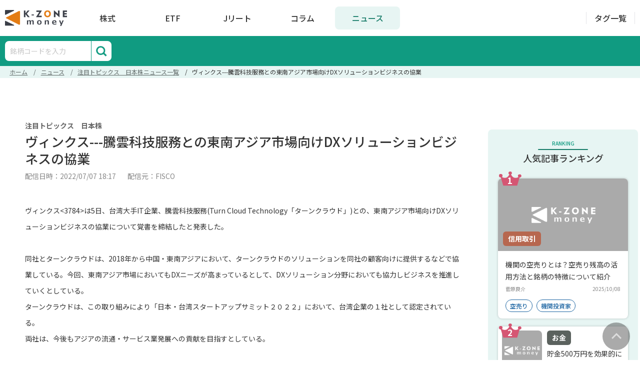

--- FILE ---
content_type: text/html; charset=utf-8
request_url: https://money.k-zone.co.jp/news/20220707635058
body_size: 27048
content:
<!DOCTYPE html>
<html lang="ja">
  <head>
    <meta name="csrf-param" content="authenticity_token" />
<meta name="csrf-token" content="7tKvyGokUGQj6UloqQcqk8tV2le9D0wQ7C85sa9SjmTxdLdJ676VPVx9mW3ni-3lXytmMlXH_03qyZWWxh-dkw" />
    
    <title>ヴィンクス---騰雲科技服務との東南アジア市場向けDXソリューションビジネスの協業｜K-ZONE money</title>
<meta name="description" content="ヴィンクス---騰雲科技服務との東南アジア市場向けDXソリューションビジネスの協業ページです。K-ZONE moneyは、投資に役立つ金融情報サイトです。資産運用を始めたばかりの初心者の悩みを解決します。投資の基礎から具体的な方法まで、役に立つ最新情報を日々アップデートしてます。">
<meta name="keywords" content="ナシ">

<!-- Facebook Open Graph data -->
<meta property="og:title" content="ヴィンクス---騰雲科技服務との東南アジア市場向けDXソリューションビジネスの協業｜K-ZONE money" />
<meta property="og:type" content="website" />
<meta property="og:url" content="https://money.k-zone.co.jp/news/20220707635058" />
<meta property="og:image" content="https://money.k-zone.co.jp/assets/kzone-money-eb7daa2b370a6d932608ad9635825567497680508c249a0d5dca930544090160.png" />
<meta property="og:description" content="ヴィンクス---騰雲科技服務との東南アジア市場向けDXソリューションビジネスの協業ページです。K-ZONE moneyは、投資に役立つ金融情報サイトです。資産運用を始めたばかりの初心者の悩みを解決します。投資の基礎から具体的な方法まで、役に立つ最新情報を日々アップデートしてます。" />
<meta property="og:site_name" content="ヴィンクス---騰雲科技服務との東南アジア市場向けDXソリューションビジネスの協業｜K-ZONE money" />

<!-- Twitter Card data -->
<meta name="twitter:card" content="summary_large_image">
<meta name="twitter:site" content="@K-ZONE money">
<meta name="twitter:title" content="ヴィンクス---騰雲科技服務との東南アジア市場向けDXソリューションビジネスの協業｜K-ZONE money">
<meta name="twitter:description" content="ヴィンクス---騰雲科技服務との東南アジア市場向けDXソリューションビジネスの協業ページです。K-ZONE moneyは、投資に役立つ金融情報サイトです。資産運用を始めたばかりの初心者の悩みを解決します。投資の基礎から具体的な方法まで、役に立つ最新情報を日々アップデートしてます。">
<meta name="twitter:creator" content="@K-ZONE money">
<meta name="twitter:image:src" content="https://money.k-zone.co.jp/assets/kzone-money-eb7daa2b370a6d932608ad9635825567497680508c249a0d5dca930544090160.png">
<meta name="robots" content="index, follow">

    <link rel="stylesheet" media="all" href="/assets/application-4cf0f6da85ae198a2de41c42fcd99bde9306497f947fe2ec165deade90f014ec.css" data-turbolinks-track="reload" />
    <script src="/assets/application-c18d104d9f1bbdb13c3b39dcb8aa770071a84be234db56507e6420bd158a40d7.js" data-turbo-track="reload" defer="defer" type="text/javascript"></script>
    <link href="https://money.k-zone.co.jp/news/20220707635058" rel="canonical">
    <link rel="preconnect" href="https://fonts.gstatic.com" />
    <link rel="preconnect" href="https://fonts.gstatic.com" crossorigin />
    <link rel="preconnect" href="https://securepubads.g.doubleclick.net" crossorigin />
    <script async src="https://securepubads.g.doubleclick.net/tag/js/gpt.js"></script>
    <script async src="https://pagead2.googlesyndication.com/pagead/js/adsbygoogle.js?client=ca-pub-2018840189059672"
     crossorigin="anonymous"></script>
      <script>(function(w,d,s,g,i){
    w[g] = w[g]||[];
    var h = {};
    h['acid'] = i;
    h['server'] = 't.dc-tag.jp';
    w[g].push(h);
    var t = d.getElementsByTagName(s)[0];
    var u = d.createElement(s);
    u.async=true;
    u.src='https://s.dc-tag.jp/lib.min.js';
    t.parentNode.insertBefore(u,t);
    })(window,document,'script','DCTMTAG','10044');
</script>
    <link rel="shortcut icon" href="https://money.k-zone.co.jp/assets/favicon-08c1c6779923f869813d8779ab2d2b14ff4e22c7ed860f85435dc59d795ccb8e.ico" type="application">
    <meta name="viewport" content="width=device-width, initial-scale=1.0">
    <script type="text/javascript">
  window.googletag = window.googletag || { cmd: [] };
  var adsTarget = 'kzone';
  googletag.cmd.push(function() {
    // SP PR
    googletag.defineSlot('/85811879/004_kzonemoney_pc_text_01',['fluid'],'div-gpt-ad-1638523721421-0')
             .setTargeting(adsTarget, 'lazyload')
             .addService(googletag.pubads());
    googletag.defineSlot('/85811879/004_kzonemoney_pc_text_01',['fluid'],'div-gpt-ad-1638523721421-1')
             .setTargeting(adsTarget, 'lazyload')
             .addService(googletag.pubads());
    googletag.defineSlot('/85811879/004_kzonemoney_pc_text_01',['fluid'],'div-gpt-ad-1638523721421-2')
             .setTargeting(adsTarget, 'lazyload')
             .addService(googletag.pubads());
    // END SP PR

    const articleBanners = document.querySelectorAll(".article.banner .ads");
    for (var i = 0; i < articleBanners.length; i++) {
      const bannerID = articleBanners[i].id;
      const bannerPath = articleBanners[i].dataset.path;
      const bannerWidth = parseInt(articleBanners[i].style.width) || 300;
      const bannerHeight = parseInt(articleBanners[i].style.height) || 250;
      googletag.defineSlot(bannerPath, [bannerWidth, bannerHeight], bannerID)
               .setTargeting(adsTarget, 'lazyload')
               .addService(googletag.pubads());
    }
    
    googletag.pubads().enableLazyLoad();
    googletag.pubads().addEventListener('slotRequested', function(event) {
      console.log(event.slot.getSlotElementId(), 'fetched');
    });
    googletag.pubads().addEventListener('slotOnload', function(event) {
      console.log(event.slot.getSlotElementId(), 'rendered');
    });
    googletag.enableServices();
  });
</script>
  </head>

  <body class="news">
    <noscript>
  <iframe src="https://www.googletagmanager.com/ns.html?id=GTM-N82C3Q8" height="0" width="0" style="display:none;visibility:hidden"></iframe>
</noscript>

    <script type="application/ld+json">
      {
        "@context": "https://schema.org",
        "@type": "BreadcrumbList",
        "itemListElement": [{"@type":"ListItem","position":1,"name":"ホーム","item":"https://money.k-zone.co.jp/"},{"@type":"ListItem","position":2,"name":"ニュース","item":"https://money.k-zone.co.jp/news"},{"@type":"ListItem","position":3,"name":"注目トピックス　日本株ニュース一覧","item":"https://money.k-zone.co.jp/news/4"},{"@type":"ListItem","position":4,"name":"ヴィンクス---騰雲科技服務との東南アジア市場向けDXソリューションビジネスの協業","item":"https://money.k-zone.co.jp/news/20220707635058"}]
      }
    </script>

      <script type="application/ld+json">
        {
  "@context": "https://schema.org",
  "@type": "NewsArticle",
  "headline": "ヴィンクス---騰雲科技服務との東南アジア市場向けDXソリューションビジネスの協業",
  "datePublished": "2022-07-07T18:17:00+09:00",
  "dateModified": "2022-07-07T18:17:00+09:00",
  "author": [
    {
      "@type": "Person",
      "name": "FISCO"
    }
  ]
}
      </script>

    <script>
      if (googletag && typeof googletag.pubads === 'function') {
        googletag.cmd.push(function() {
          googletag.pubads().clear();
          googletag.pubads().refresh();
        });
      }
    </script>

    <!-- header include main menu and submenu -->
    <header class="fixed top-0 z-50 w-full lg:bg-white main-transition">
  <div class="screen-container screen-container-header fixed lg:relative lg:bg-white z-50 mx-auto flex justify-between items-center lg:py-[13px]">
  <div class="header-main-menu identity site-identity-item bg-white relative w-full lg:w-auto justify-center flex items-center py-3 lg:py-0">
    <div id="search-button-bc977395-d6ae-4927-96d6-492e1faa4aba" class="search_button_header lg:hidden"></div>
        <a class="block cursor-pointer opacity-100 hover:opacity-80 main-transition" href="/">
          <img class="w-[108px] lg:w-[124px] h-[28px] lg:h-[32px]" alt="logo" src="https://money.k-zone.co.jp/assets/kzone_money_logo-e862197ab933b4a13e4ce093f8047308c8b4b03b0227150b39d90d4247b84460.png" />
        </a>
    <ul class="top-menu hidden list-none lg:items-center lg:justify-around lg:flex ml-4">
      <li class="main">
        <a class=" block text-center text-black hover:text-primary-dark hover:bg-primary-light" href="/stock">株式</a>
      </li>
      <li class="main">
        <a class=" block text-center text-black hover:text-primary-dark hover:bg-primary-light" href="/etf">ETF</a>
      </li>
      <li class="main">
        <a class=" block text-center text-black hover:text-primary-dark hover:bg-primary-light" href="/reit">Jリート</a>
      </li>
      <li class="main">
        <a class=" block text-center text-black hover:text-primary-dark hover:bg-primary-light" href="/study">コラム</a>
      </li>
      <li class="main">
        <a class="active block text-center text-black hover:text-primary-dark hover:bg-primary-light" href="/news">ニュース</a>
      </li>
    </ul>
    <div id="navIcon" class="lg:hidden">
      <span></span>
      <span></span>
      <span></span>
      <span></span>
    </div>
  </div>
  <div class="search-header-content search-dialog hidden search-button-bc977395-d6ae-4927-96d6-492e1faa4aba">
    <form method="POST" action="/search/direction" id="search-box-form-bc977395-d6ae-4927-96d6-492e1faa4aba">
      <input name="keyword" type="input" placeholder="銘柄コードを入力" />
    </form>
    <button class="submit bg-white" type="submit" form="search-box-form-bc977395-d6ae-4927-96d6-492e1faa4aba" value="submit" aria-label="submit"></button>
  </div>
  <div class="search-background hidden search-button-bc977395-d6ae-4927-96d6-492e1faa4aba"></div>
  <div class="header-main-button hidden lg:flex items-center references">
    <a class=" term-style" href="/tag">タグ一覧</a>
  </div>
</div>

  <div class="hidden lg:block bg-green">
  <div class="navbar mx-auto screen-container screen-container-content flex flex-row">
    <div class="search_box_header">
  <form method="POST" action="/search/direction" id="form-a71081d1-9c3b-4c36-865b-46d758ae677d">
    <input name="keyword" type="input" placeholder="銘柄コードを入力" />
  </form>
  <button class="submit bg-white" type="submit" form="form-a71081d1-9c3b-4c36-865b-46d758ae677d" value="submit" aria-label="submit"></button>
</div>

    <ul class="flex list-none h-[60px] items-center ml-[33px]">
    </ul>
  </div>
</div>

</header>


<div class="mobile-menu hidden lg:hidden fixed z-10 w-screen bg-green overflow-y-auto text-[14px]">
  <div class="mx-auto pt-20">
    <div class="px-5">
      <div class="flex flex-wrap border border-white">
        <div class="nav-link  flex items-center justify-center w-2/6 text-center py-4 border-r border-b border-white">
          <a class="text-white font-bold" href="/stock">株式</a>
        </div>
        <div class="nav-link  flex items-center justify-center w-2/6 text-center py-4 border-r border-b border-white">
          <a class="text-white font-bold" href="/etf">ETF</a>
        </div>
        <div class="nav-link  flex items-center justify-center w-2/6 text-center py-4 border-b border-white">
          <a class="text-white font-bold" href="/reit">Jリート</a>
        </div>
        <div class="nav-link  flex items-center justify-center w-2/6 text-center py-4 border-r border-white">
          <a class="text-white font-bold" href="/study">コラム</a>
        </div>
        <div class="nav-link active flex items-center justify-center w-2/6 text-center py-4 border-r border-white">
          <a class="text-white font-bold" href="/news">ニュース</a>
        </div>
        <div class="nav-link  flex items-center justify-center w-2/6 text-center py-4 border-white">
          <a class="text-white font-bold" href="/tag">タグ一覧</a>
        </div>
      </div>
    </div>
  </div>
</div>


    <!-- end header -->

    <!-- top content -->
    
  <div class="mb-[24px] mt-[52px] top-body-content">
    <section class="top-content">
  <div class="mb-6">
    <div class="breadcrumb-container">
  <ol class="breadcrumb">
    <li><a href="/">ホーム</a></li> <li><a href="/news">ニュース</a></li> <li><a href="/news/4">注目トピックス　日本株ニュース一覧</a></li> <li>ヴィンクス---騰雲科技服務との東南アジア市場向けDXソリューションビジネスの協業</li>
  </ol>
</div>

  </div>
    <div class="ads mt-6 top-ads">
        <div class="google-adsense mx-auto max-w-[1000px]">
          <div class="mx-auto kz-adsense pc-only">
  <ins class="adsbygoogle" style="display:inline-block;width:1000px;height:90px;" data-ad-client="ca-pub-2018840189059672" data-ad-slot="8626751209"></ins>
  <script>
    (adsbygoogle = window.adsbygoogle || []).push({});
  </script>
</div>

        </div>
        <div class="google-adsense mx-auto ">
          <div class="mx-auto kz-adsense sp-only">
  <ins class="adsbygoogle" style="display:inline-block;width:320px;height:100px;" data-ad-client="ca-pub-2018840189059672" data-ad-slot="8495287980"></ins>
  <script>
    (adsbygoogle = window.adsbygoogle || []).push({});
  </script>
</div>

        </div>
  </div>

</section>

  </div>

    <!-- end top content -->

    <!-- main content -->
    <main class="main-container screen-container-content">
      <section class="main-content">
<div class="news-detail">
  <section class="w-full bg-white p-[15px] pt-[23px] md:pt-[37px] md:px-[40px] md:pb-[40px]">
  <div class="mb-[20px] md:mb-4">
    <span class="block md:font-bold tracking-[0.03em] md:text-[14px] md:text-black-400 md:leading-[20px] font-normal text-black-light text-[12px] leading-[17px]">
      注目トピックス　日本株
    </span>
    <h1 class="mt-[7px] md:mt-[5px] font-medium mb-2 tracking-[0.05em] text-[20px] md:text-[26px] text-black md:leading-[34px] leading-[24px]">
      ヴィンクス---騰雲科技服務との東南アジア市場向けDXソリューションビジネスの協業
    </h1>
    <div class="flex flex-col md:flex-row justify-between mt-[2px] md:mt-0 mb-[52px] md:mb-[43px]">
      <div class="flex flex-col md:block font-normal text-[12px] md:text-[14px] md:text-black-300 text-black-light tracking-[0.03em] md:leading-[20px] leading-[17px]">
        <span>配信日時：2022/07/07 18:17</span>
        <span class="md:ml-5">配信元：FISCO</span>
      </div>
    </div>
  </div>
  <div class="news_body">ヴィンクス&lt;3784&gt;は5日、台湾大手IT企業、騰雲科技服務(Turn Cloud Technology「ターンクラウド」)との、東南アジア市場向けDXソリューションビジネスの協業について覚書を締結したと発表した。<br><br>同社とターンクラウドは、2018年から中国・東南アジアにおいて、ターンクラウドのソリューションを同社の顧客向けに提供するなどで協業している。今回、東南アジア市場においてもDXニーズが高まっているとして、DXソリューション分野においても協力しビジネスを推進していくとしている。<br>ターンクラウドは、この取り組みにより「日本・台湾スタートアップサミット２０２２」において、台湾企業の１社として認定されている。<br>両社は、今後もアジアの流通・サービス業発展への貢献を目指すとしている。<br><br><br>

＜ST＞

<br><p style="text-align:right;"><a href="https://web.fisco.jp" target="_blank" rel="noopener"><img src="https://traderby-data-front-prod-qura5gwr.s3.ap-northeast-1.amazonaws.com/fisco.png" width="70px"></a></p><p style="text-align:right;">Copyright(c) FISCO Ltd. All rights reserved.</p></div>
</section>

  <div class="mt-[24px] md:mt-[80px]">
    <section class="related-news news__list">
  <div class="font-medium text-black md:text-[22px] text-[14px] md:leading-[32px] leading-[24px] md:tracking-[0.06em] tracking-[0.08em] border-b border-black-250 pb-1">
    <span class="hidden md:block">このニュースを見た人は以下のニュースも見ています</span>
    <span class="flex flex-col md:hidden">
      <span>このニュースを見た人は</span>
      <span>以下のニュースも見ています</span>
    </span>
  </div>
  <div class="mt-[14px]">
    <div class="news__list-content">
    <a href="/news/20260125939524" data-turbo-frame="_top" class="news__item">
      <span class="news__item-name">
        注目トピックス　日本株
      </span>
      <span class="news__item-title">
        個人投資家・有限亭玉介：【衆院解散で高市関連に資金流入】強気な相場で注目テーマ株【FISCOソーシャルレポーター】
      </span>
      <span class="news__item-description">
        *10:00JST 個人投資家・有限亭玉介：【衆院解散で高市関連に資金流入】強気な相場で注目テーマ株【FISCOソーシャルレポーター】
以下は、フィスコソーシャルレポーターの個人投資家「有限亭玉介」氏（ブログ：儲かる株情報「猫旦那のお株は天井知らず」）が執筆したコメントです。フィスコでは、情報を積極的に発信する個人の方と連携し、より多様な情報を投資家の皆様に向けて発信することに努めております。-----------※2026年1月18日15時に執筆足元で衆議院解散の可能性が報じられ、永田町周辺が騒がしくなってきましたな。ここ最近の強気相場は明らかに高市政権の動きを意識したもので間違いないでしょう。この勢いのまま、早期に選挙相場へ突入となりそうです。。改めまして株＆猫ブログ「儲かる株情報『猫旦那のお株は天井知らず』」を執筆しております、有限亭玉介と申します。1月13日～16日の日経平均株価は改めて最高値を更新し、54487.32円を付けました。未踏の53000円台に到達したと思いきや、54000円台に乗るのは早かったですな。市場全体のムードも一段と強気に傾きつつあります。言うまでもなく相場は企業業績だけで動くのではなく、世界情勢などのイベントでムードが一変する事も多いです。政治イベントで国全体が盛り上がるムードになると、株式市場はご覧の通りお祭り騒ぎになりますが、上昇後の調整で特に悪材料がないのに大ダメージを食らう事も少なくありません。「高値掴みはしたくない。ただ、この勢いに乗り遅れたら更に高値掴みになってしまうのでは…」という葛藤はどの投資家も強気相場で直面する事です。自分の投資スタンスと描いたシナリオ通りにチャートが動いているかを日々チェックしながら投資に臨んで参りますよ。衆議院選挙の結果はどうなるかわかりませんが、選挙期間では改めて高市銘柄が物色される事になるでしょう。AIや半導体、レアアースは言うまでもなく、サイバーセキュリティや宇宙関連まで、隈無く銘柄をチェックしておきたいですな。さて、そんな気になる高市銘柄を今回はピックアップさせて頂きました。昨今の大企業を狙ったサイバー攻撃の報道でも物色されたFFRIセキュリティ&lt;3692&gt;は、高市銘柄としてかねてより注視しておりました。サイバーセキュリティのコア技術の研究開発を行う国内企業はほぼ同社のみとも言われており、市場の関心を集めているようです。鉱物・金属素材や建機・ポンプ等の専門商社であるラサ商事&lt;3023&gt;はレアアース関連として物色されている模様。鮮やかな上昇トレンドを形成しており、直近で急動意しました。PBRは割安感があり、2月12日決算発表です。AI半導体関連として昨年10月にもピックアップしました。レアアース関連として短期資金が流入中の岡本硝子&lt;7746&gt;は引き続き強い動きをしております。同社の手掛ける深海無人探査機「江戸っ子１号」が南鳥島沖のレアアース泥採泥試験に採用されたとの報道もあり短期資金が流入している様子です。まさに世情にマッチした企業ゆえに、さらなる飛躍に期待したいところ。製造業の生産管理システム開発・運用保守を手掛けるティアンドエスグループ&lt;4055&gt;は主要取引先にキオクシアがあり半導体関連として物色されている様子。時価総額や業績はそこまで大きな規模ではありませんが、AIと半導体というトレンドに乗ってどこまで下値を切り上げるか監視中です。半導体の製造における真空シールで高シェアのフェローテックHD&lt;6890&gt;は、高市トレードに乗って昨年来高値を更新してきました。総還元性向50%を目指すとの発表もあり、2月13日の決算発表も注視したいです。最後は高市首相の誕生から物色され続けている東京計器&lt;7721&gt;とIHI&lt;7013&gt;をピックアップしてみました。防衛関連として湧いた両社は、しっかり直近で最高値を更新しておりますよ。昨今の地政学リスクの高まりを見ると、防衛関連は一時的なトレンドから底堅いディフェンシブ銘柄のような存在になるかもしれませんな。さて、ちょっとお話が長くなりましたが、あたくしのブログではそんな「今強含んでいる個別株・テーマ株」を紹介しています。お暇があれば覗いてみてやってください。愛猫「アル」と共にお待ち申し上げております。----執筆者名：有限亭玉介ブログ名：猫旦那のお株は天井知らず

＜HM＞


      </span>
      <span class="news__item-time">
        2026/01/25 10:00
      </span>
    </a>
    <a href="/news/20260124939517" data-turbo-frame="_top" class="news__item">
      <span class="news__item-name">
        注目トピックス　日本株
      </span>
      <span class="news__item-title">
        株ブロガー・さなさえ：フィジカルAIのトレンドは続く！それならば「あのテーマ」も♪【FISCOソーシャルレポーター】
      </span>
      <span class="news__item-description">
        *17:00JST 株ブロガー・さなさえ：フィジカルAIのトレンドは続く！それならば「あのテーマ」も♪【FISCOソーシャルレポーター】
以下は、フィスコソーシャルレポーターの個人投資家「さなさえ」氏（ブログ：『さなさえの麗しき投資ライフ』）が執筆したコメントです。フィスコでは、情報を積極的に発信する個人の方と連携し、より多様な情報を投資家の皆様に向けて発信することに努めております。-----------※2026年1月22日18時に執筆皆様、おはこんばんちは。年始から電撃作戦でベネズエラ政権をひっくり返し、グリーンランドの領有に言及してEUと構えるなど、今年もトランプ御大が世界の中心に回っていきそうですね。「泰平の眠りをさます 切り札よ たつた四まいで 夜もねられず」…さなさえです。さて、夕刊フジ主催・株1GPグランドチャンピオン大会・準優勝（21年度）の妙齢女性投資家が綴る当記事の連載も、はや158回目…今回も表題のコラムと共に、最近の注目株をご紹介していきます。＜相場好転の最中でAI半導体への物色が鮮明＞グリーンランド領有問題を巡り米欧対立への過度な警戒感が後退し、相場は好転。その中で半導体セクターの底強さが光っていますね。15日に発表されたTSMCの好決算や強気な設備投資計画が刺激となり、SOX指数は年初から11％超も上昇。この米半導体株高は当然、日本市場にとっても強力な追い風ですね。一方、国内では「1月27日公示～2月8日投開票」の衆院選に向けた政局が激化しています。立憲民主党と公明党が新党「中道改革連合（略称：中道）」を設立し、さらに与野党ともに「食料品の消費税率ゼロ」などの減税策を打ち出す構えを見せており、日本株へのポジティブ材料となっています（小売り・食品株も早目にチェックですね♪）。高市政権が勝利すれば「サナエノミクス」の推進力が強まるのは確実。当面は「自民党勝利」を前提とした強気戦略で臨むのが吉でしょう。特に投資家としては中道の人達と共に、「自民党内の中道の人達」が長年、日本にどんな影響を与えてきたかを振り返ると『膿出しの選挙』になる事を願うばかり…南無ナムなむ。さて、相場はメモリ不足でこれまで当記事でご紹介してきた半導体関連のキオクシアＨＤ&lt;285A&gt;やミナトHD&lt;6862&gt;などの人気化していますね。そんなトレンドが高止まりしている最中で、AI半導体やフィジカルAI関連への物色は継続していきそうです。そんな訳で、今回はわたしが直近で気になった株をピックアップしていきまっす♪＜フィジカルAI関連を再びチェック＞まずは自動運転で思惑のある銘柄をチェック。自律走行ロボット「Amua」を開発中のシンフォニアテクノロジー&lt;6507&gt;、車の動脈・コネクター製造のイリソ電子工業&lt;6908&gt;、精密なロボットの動きの礎となる直動案内機器で知られた日本トムソン&lt;6480&gt;、AI関連からはロボティクスや自動運転への参入に積極的なヘッドウォータース&lt;4011&gt;の株価が動いてきています。同じく物理空間での本人確認インフラとして注目されるELEMENTS&lt;5246&gt;、同じくドローンやロボットの眼となる人工知覚技術のKudan&lt;4425&gt;、GPS管理や搬送ロボットを展開しているFIG&lt;4392&gt;、自動車向け組み込みソフトのヴィッツ&lt;4440&gt;をピックアップ。直接的に「ロボット」で思惑のあるのは、ロボットスーツ「HAL」のCYBERDYNE&lt;7779&gt;、倉元製作所&lt;5216&gt;においては直近で、ペロブスカイト太陽電池事業の為の子会社設立を発表で思惑買いが入っていますが、そもそも掃除ロボなどの業務用ロボット事業でも思惑があるので、新たな材料発表にも注目。2足歩行ヒューマノイドへの採用実績のあるヒーハイスト&lt;6433&gt;の株価は調整となっていますが、押し目を狙いつつ、「材料待ち」をしてみるのも面白いかもしれないですね。＜AI・物流：自動化が変える「運ぶ」の常識＞自動運転ときて、思惑があるのがAI・物流関連です。搬送・保管システムのダイフク&lt;6383&gt;、フォークリフトの自動化など、現場の「力仕事」をAI化する本命である豊田自動織機&lt;6201&gt;、物流DXプラットフォームを手掛けるYE DIGITAL&lt;2354&gt;、パレットレンタルの大手であるユーピーアール&lt;7065&gt;は株価も割安で面白味もありそうです。アマゾン関連として思惑のある遠州トラック&lt;9057&gt;は強い相場をキープ。それならば出遅れ的にファイズHD&lt;9325&gt;も気になるところですね。また、佐川急便グループでAI-OCRでの入力自動化など、テック活用に積極的なSGホールディングス&lt;9143&gt;、店舗と物流をAIで繋ぐ最適化を担うクラウド在庫管理を手掛けるロジザード&lt;4391&gt;も、大穴となりそうな底値圏チャートをしていますが、こちらも新たな材料発表などがあれば面白そうですね。はい、本当はもっと色々とご紹介したいのですが…今回は以上です。ここ最近のわたしのブログでは、ご紹介した注目株以外にも「さなさえのひとり株1GP」として月毎の注目株をピックアップして、毎週末にその値幅を計測しています。ご興味があれば覗きに来て下さい。もちろん、株の情報以外のネタも…怖いもの見たさでもお気軽にどうぞ (笑)ではでは。Have a nice trade.----執筆者名：さなさえブログ名：『さなさえの麗しき投資ライフ』

＜HM＞


      </span>
      <span class="news__item-time">
        2026/01/24 17:00
      </span>
    </a>
    <a href="/news/20260124939506" data-turbo-frame="_top" class="news__item">
      <span class="news__item-name">
        注目トピックス　日本株
      </span>
      <span class="news__item-title">
        個人投資家・有限亭玉介：【高市銘柄再び！核融合発電に注目】今年も国策銘柄に継続集中【FISCOソーシャルレポーター】
      </span>
      <span class="news__item-description">
        *10:00JST 個人投資家・有限亭玉介：【高市銘柄再び！核融合発電に注目】今年も国策銘柄に継続集中【FISCOソーシャルレポーター】
以下は、フィスコソーシャルレポーターの個人投資家「有限亭玉介」氏（ブログ：儲かる株情報「猫旦那のお株は天井知らず」）が執筆したコメントです。フィスコでは、情報を積極的に発信する個人の方と連携し、より多様な情報を投資家の皆様に向けて発信することに努めております。-----------※2026年1月18日10時に執筆足元の株式市場では政局の動きとともに国策関連への視線が再び強まってきましたな。高市政権が掲げる成長戦略の中でも電力・エネルギー分野は引き続き重要な位置づけにあり、相場のテーマとして再浮上する可能性がありそうです。改めまして株＆猫ブログ「儲かる株情報『猫旦那のお株は天井知らず』」を執筆しております、有限亭玉介と申します。エネルギー政策というのは一朝一夕で結果が出るものではありませんが、国が本腰を入れて取り組む分野には時間差で資金が集まりやすいものですな。先日、ベネズエラの大統領が米国に拘束されたかと思えば、今度はイランで反政府デモが報道されております。ベネズエラもイランも石油が絡んでおり、日本も対岸の火事とは言えません。高市首相もエネルギー政策には力を入れており、次世代太陽電池として注目されてきたペロブスカイト太陽電池は一般社会への導入を見据えた動きが目立ち始めています。高市銘柄の重要テーマとしてかねてから物色されてきた核融合発電関連も、向こう何年かはかかるでしょうが着実に実現に近づいてきました。もし、核融合発電が実現すれば電力の安定供給という課題を根本から変える可能性があり、石油依存の割合がグッと下がると思われます。日本は島国ですから、石油のようなエネルギーやレアアースのような鉱物資源の供給を断たれると、その影響は深刻ですからねぇ。そのような心配が無くなる未来が目の前まで来ているかもしれません。新設されたAIデータセンターや半導体工場の電力需要で、庶民の電気代が上がってしまうのも困りますからねぇ。というわけで、今回は高市政権を代表する国策銘柄として核融合関連をピックアップしてみました。AIデータセンター関連でも物色されるJX金属&lt;5016&gt;は、レーザー核融合スタートアップであるEX-Fusion（エクスフュージョン）への出資も行っており、核融合関連としても注視です。直近のチャートは下値を切り上げており、どこまでこのトレンドが続くのか2月10日の決算は見逃せませんな。真空技術に定評があるアルバック&lt;6728&gt;も半導体関連として要チェックです。直近のチャート(日足)で昨年来高値をしっかり更新しました。1月7日にゴールドマン・サックス証券は同社の目標株価を8400円に設定しましたが、もう既に接近していますねぇ…。2月10日の決算を注視です。PERの割安感が目立つ神島化学工業&lt;4026&gt;は、昨年12月の決算後に動意しました。特殊なセラミックスを手掛ける同社は核融合発電関連としても思惑がある模様。どこまで下値を切り上げるか監視を強めております。特殊鋼で世界首位級の大同特殊鋼&lt;5471&gt;は、自動車向けが主力ながらも造船や原子力発電向けでも思惑があります。また、同社はレアアースを必要としないネオジム磁石の技術を持っており、投資家の関心を惹いているようです。年明けから出来高も拡大しております。半導体製造用るつぼが主力の東洋炭素&lt;5310&gt;も直近で下値を切り上げております。25年12月期は前年比で減益予想となっているものの、チャートを見る限り半導体製造装置や核融合関連として人気化している様子。最後はマイクロ波化学&lt;9227&gt;です。同社も年明けで底値圏から一気に動意しましたな。業績は軟調ながらも、核融合炉に不可欠なベリリウム製造プロセスにマイクロ波技術を応用し、スタートアップ企業と連携して実証を進めているとの事。同社の技術がどれほど核融合発電に関与し、業績寄与するのか…。精査したいですな。さて、ちょっとお話が長くなりましたが、あたくしのブログではそんな「今強含んでいる個別株・テーマ株」を紹介しています。お暇があれば覗いてみてやってください。愛猫「アル」と共にお待ち申し上げております。----執筆者名：有限亭玉介ブログ名：猫旦那のお株は天井知らず

＜HM＞


      </span>
      <span class="news__item-time">
        2026/01/24 10:00
      </span>
    </a>
    <a href="/news/20260124939497" data-turbo-frame="_top" class="news__item">
      <span class="news__item-name">
        注目トピックス　日本株
      </span>
      <span class="news__item-title">
        前日に動いた銘柄 part2　ケミプロ化成、ジーイエット、倉元製作所など
      </span>
      <span class="news__item-description">
        *07:32JST 前日に動いた銘柄 part2　ケミプロ化成、ジーイエット、倉元製作所など
銘柄名&lt;コード23日終値⇒前日比東京電力HD&lt;9501&gt; 688 -7.5不具合発生で柏崎刈羽原発6号機を停止。SUMCO&lt;3436&gt; 1666 -30半導体株の一角軟調な中で10月高値水準も接近し。北海道電力&lt;9509&gt; 1109 -41.5大手電力株は23日全面安に。TOWA&lt;6315&gt; 3000 -90レーザーテックなど半導体製造装置の一角には売り優勢。イビデン&lt;4062&gt; 8284 -262米インテルの時間外下落に連れ安。日産自動車&lt;7201&gt; 400.3 -8.7鴻海と三菱自動車の協業強化などマイナス視も。アイシン&lt;7259&gt; 2854 -64.5シティグループ証券では投資判断を格下げ。ジーイエット&lt;7603&gt; 205 +50生成AI技術活用事業の展開へ合弁設立。ケミプロ化成&lt;4960&gt; 632 +100ペロブスカイト太陽電池関連として上値追いが続く。倉元製作所&lt;5216&gt; 208 +50ペロブスカイト太陽電池関連の低位株として物色。マイポックス&lt;5381&gt; 551 +49UBSAGの保有比率が上昇。クエスト&lt;2332&gt; 1849 +178キオクシアが主要販売先となっている銘柄として。アサカ理研&lt;5724&gt; 4020 +300レアアース関連が23日はあらためて人気化。山田債権&lt;4351&gt; 913 -14122日に続き急伸となったが何の材料もなく急失速。アイリッジ&lt;3917&gt; 627 +100東証上場10周年記念株主優待を発表。中村超硬&lt;6166&gt; 640 +5922日まで2日連続で長い陰線となり押し目買い誘う。ヘリオス&lt;4593&gt; 367 -14アルフレッサとの取引基本合意などで22日まで連日人気化。23日は利益確定売り先行。サイフューズ&lt;4892&gt; 689 +3025年12月期損益見込みを上方修正。上値は重い。スタートライン&lt;477A&gt; 840 -9322日ストップ高の反動安。Kudan&lt;4425&gt; 1575 +1341月8日の高値を上回り先高期待高まる。GRCS&lt;9250&gt; 1460 -11022日人気化したが長い陰線となり手仕舞い売り誘う。NANOホールディングス&lt;4571&gt; 144 +1RUNX1 mRNAの豪州での臨床試験の現状について発表。上値は限定的。グラッドキューブ&lt;9561&gt; 469 -1822日上伸するが長い上ひげで手仕舞い売りかさむ。TORICO&lt;7138&gt; 409 +45暗号資産イーサリアム（ETH）約6.0億円を追加取得。

＜CS＞


      </span>
      <span class="news__item-time">
        2026/01/24 07:32
      </span>
    </a>
    <a href="/news/20260123939472" data-turbo-frame="_top" class="news__item">
      <span class="news__item-name">
        注目トピックス　日本株
      </span>
      <span class="news__item-title">
        タクマ---バイオマス発電所「米沢バイオマスパワー」の営業運転を開始
      </span>
      <span class="news__item-description">
        *17:24JST タクマ---バイオマス発電所「米沢バイオマスパワー」の営業運転を開始
タクマ&lt;6013&gt;は22日、岩堀建設工業と共同で出資する米沢バイオエナジーが、2025年12月1日に木質バイオマス発電所「米沢バイオマスパワー」の営業運転を開始したと発表した。同発電所は、発電出力7,100kW、年間発電電力量は約58,000MWhで、一般家庭約12,000世帯分の年間電力使用量に相当する電力を供給する。主燃料には、山形県内の未利用木材（間伐材）からなる木質チップを使用し、FIT制度（再生可能エネルギーの固定価格買取制度）を活用して発電を行う。米沢バイオエナジーは、未利用バイオマスの有効活用や地域の林業振興への貢献を目的に2024年4月に設立されたバイオマス発電事業者である。事業期間は2025年12月1日から2045年11月30日までの20年間を予定している。

＜AK＞


      </span>
      <span class="news__item-time">
        2026/01/23 17:24
      </span>
    </a>
    <a href="/news/20260123939463" data-turbo-frame="_top" class="news__item">
      <span class="news__item-name">
        注目トピックス　日本株
      </span>
      <span class="news__item-title">
        ＩＤＯＭ：株主優待の発表で総株主還元利回りが6.38%、株価は2倍化も
      </span>
      <span class="news__item-description">
        *17:01JST ＩＤＯＭ：株主優待の発表で総株主還元利回りが6.38%、株価は2倍化も
ＩＤＯＭ&lt;7599&gt;の株価が急騰している。同社は1月23日に株主優待を発表、株主優待利回りが100株保有で3.65%に達するとともに、配当利回りとプラスした総株主還元利回りが6.38%と極めて高い数値となっていることが好感されている。株価も適正なレンジへ修正されれば、現状の2倍程度までの上値余地を見いだせる。今回の発表により、対象の株主に対して保有期間・保有株式数に応じたデジタルギフト(PayPayマネーライト/ Amazon ギフトカード/ QUOカードPay / dポイント/au PAY ギフトカード等になる予定)が贈呈される。適用開始時期は、2026 年2月末日の基準日より。期末は毎年2月末時点で1年以上（ただし、初回のみ期限制限なし）の継続保有株主に対して、100株～500株未満で2,500円、500株～1,000株未満で13,500円、1,000株～で30,000円のデジタルギフトが贈呈される。中間期末も同様に、毎年8月末時点で1年以上（ただし、初回のみ期限制限なし）の継続保有株主に対して、100株～500株で2,500円、500株～1,000株で13,500円、1,000株～で30,000円のデジタルギフトが贈呈されることとなる。100株を保有している場合、投下資金137,000円に対して、年間で5,000円のデジタルギフトを獲得できる。利回りは3.65%となり、配当の利回り2.73%と合算すると、総株主還元利回りは6.38%に達する。なお、同社はGulliver（ガリバー）というブランド名を中心に展開する直営店436店舗（2025/11末）等で、オークション会場から仕入れた車両と同社が顧客から買い取った車両を消費者に展示販売するとともに、買い取った中古車のオークション市場への卸売も行っている。日本の中古車流通経路は正確な統計は存在しないが、現在は概ね半分がメーカー系ディーラー、2割程度が同社を含む大手中古車ディーラー3社（同社、ネクステージ、ウィーカーズ（元ビッグモーター））、残り3割程度が小規模の整備工場、板金工場、販売専門店と言われている。その生い立ちにより、現在の戦略に相違が起きているが、最も当面の成長に恵まれたポジションにいるのが、同社（ガリバー）と考えられている。同社の業績動向については、選択と集中のために豪州事業を売却（売上規模約450億円）したにもかかわらず、2024年2月期は国内事業の伸長（約13%増）によって売上高で前期比0.8%増の4,198億円を達成し、この期間での中古車登録台数との比較でシェア上昇を継続させている。国内事業は販売台数の伸び以上に新車生産停滞後の人気車種の中古流通価格上昇の恩恵も続いていたと見られ、価格上昇効果も発現したと見られる。同社が前期国内売上を大きく伸長させた背景はこれまで顧客との信頼関係を強化してきた結果であるが、ビッグモーターで購入予定であった顧客がシフトしてきた影響も少なからずあったと考えられる。今2026年2月期は主に小売台あたり粗利が減少し、期初予想が下方修正されたが、上期に行ってきた在庫の改善が功を奏し大幅に台粗利は改善、1Qを底に改善傾向にあり、3Qは利益成長スピードが加速している。出店は計画通り順調に進捗しており、小売台数も過去最高を記録。2026年2月通期では、売上高で前期比10.1%増の546,800百万円、営業利益で同1.1%増の20,100百万円が見込まれている。また、同社では2027年2月期を最終年度とする中期経営計画において、営業利益30,000百万円を掲げている。継続的な付帯商品の開発による小売台粗利維持、大型店100店舗体制による小売台数増加が施策となる。前者では車体コーティングや保証、メンテナンスパック等といった安心して乗り続けられるワンストップサービスの提供付帯商品による利益増大であり、後者では今期末に84店舗体制、来期末に100店舗体制を目指す。今回の株主還元の積極化により、株価も適正なレンジへ修正されよう。利益成長率、資本効率などからマーケット平均のPER15倍の達成に違和感はない。最終年度の15倍は時価総額で2,700億円程度となる（現状1,464億円）。

＜HM＞


      </span>
      <span class="news__item-time">
        2026/01/23 17:01
      </span>
    </a>
    <a href="/news/20260123939461" data-turbo-frame="_top" class="news__item">
      <span class="news__item-name">
        注目トピックス　日本株
      </span>
      <span class="news__item-title">
        日経平均寄与度ランキング（大引け）～日経平均は続伸、アドバンテストや中外薬が2銘柄で約217円分押し上げ
      </span>
      <span class="news__item-description">
        *16:53JST 日経平均寄与度ランキング（大引け）～日経平均は続伸、アドバンテストや中外薬が2銘柄で約217円分押し上げ
23日大引け時点の日経平均構成銘柄の騰落数は、値上がり135銘柄、値下がり88銘柄、変わらず2銘柄となった。前日22日の米国株式市場は続伸。トランプ大統領が対欧州追加関税計画を見送ったことを好感した買いが続いた。また、7-9月期の国内総生産（GDP）が2年ぶり最大の成長となるなど、景気見通し改善も支援し、終日堅調に推移した。米株市場を横目に、本日の日経平均は続伸して取引を開始した。朝方に上げ幅を縮小して一時マイナス圏に転落したが、持ち直してプラス圏で横ばい推移となった。ただ、週末要因が広がる中、上値追いの動きは限定的だった。衆議院が今日解散となり、2月8日投開票に向け選挙戦が事実上動き出すことから、政策への関心が高まり、投資家の買い意欲を刺激した可能性がある。また、3月決算企業の第3四半期決算発表が本格化することから、好業績・好決算銘柄への投資意欲が高まっている。ただ、昨日の米国市場の取引終了後に25年10-12月期決算を発表したインテルが時間外取引で軟調に推移したなか、日経平均が昨日900円を超す上げとなったことから短期的な利益確定売りや戻り待ちの売りが出やすかった。大引けの日経平均は前営業日比157.98円高の53846.87円となった。東証プライム市場の売買高は20億9616万株、売買代金は6兆3929億円だった。業種別では、その他製品、医薬品、銀行業などが上昇した一方で、鉄鋼、海運業、食料品などが下落した。東証プライム市場の値上がり銘柄は57.6％、対して値下がり銘柄は38.0％となっている。値上がり寄与トップはアドバンテスト&lt;6857&gt;となり1銘柄で日経平均を約181円押し上げた。同2位は中外薬&lt;4519&gt;となり、コナミG&lt;9766&gt;、任天堂&lt;7974&gt;、塩野義薬&lt;4507&gt;、ネクソン&lt;3659&gt;、リクルートHD&lt;6098&gt;などがつづいた。一方、値下がり寄与トップは東エレク&lt;8035&gt;となり1銘柄で日経平均を約78円押し下げた。同2位はソフトバンクG&lt;9984&gt;となり、レーザーテック&lt;6920&gt;、ファーストリテ&lt;9983&gt;、イビデン&lt;4062&gt;、フジクラ&lt;5803&gt;、味の素&lt;2802&gt;などがつづいた。*15:30現在日経平均株価 　 　53846.87(+157.98)値上がり銘柄数 　 135(寄与度+447.48)値下がり銘柄数 　　88(寄与度-289.50)変わらず銘柄数 　 　2○値上がり上位銘柄コード　銘柄　　　　　　　直近価格　前日比　寄与度&lt;6857&gt;　アドバンテ　　　　　 23530　 　680　181.84&lt;4519&gt;　中外製薬　　　　　　　8753　 　353　 35.40&lt;9766&gt;　コナミG　　　　　　　21145　 　705　 23.57&lt;7974&gt;　任天堂　　　　　　　 10400　 　450　 15.04&lt;4507&gt;　塩野義製薬　　　　　　3150　 　125　 12.53&lt;3659&gt;　ネクソン　　　　　　　4421　 　147　　9.83&lt;6098&gt;　リクルートHD　　　　　8588　 　 89　　8.92&lt;6367&gt;　ダイキン工業　　　　 19755　 　220　　7.35&lt;4578&gt;　大塚HD　　　　　　　　9342　 　215　　7.19&lt;7203&gt;　トヨタ自動車　　　　　3624　 　 40　　6.69&lt;9433&gt;　KDDI　　　　　　2666.5　　16.5　　6.62&lt;8015&gt;　豊田通商　　　　　　　5758　 　 61　　6.12&lt;7741&gt;　HOYA　　　　　　 25440　 　340　　5.68&lt;6988&gt;　日東電工　　　　　　　3706　 　 32　　5.35&lt;5713&gt;　住友金属鉱山　　　　　8488　 　308　　5.15&lt;6273&gt;　SMC　　　　　　　 63080　　1180　　3.94&lt;7832&gt;　バンナムHD　　　　　　4107　 　 39　　3.91&lt;5333&gt;　日本碍子　　　　　　　3824　 　 97　　3.24&lt;8830&gt;　住友不動産　　　　　　4200　 　 48　　3.21&lt;6762&gt;　TDK　　　　　　　　2000　 　　6　　3.01

＜CS＞


      </span>
      <span class="news__item-time">
        2026/01/23 16:53
      </span>
    </a>
    <a href="/news/20260123939447" data-turbo-frame="_top" class="news__item">
      <span class="news__item-name">
        注目トピックス　日本株
      </span>
      <span class="news__item-title">
        新興市場銘柄ダイジェスト：TORICOが反発、アイリッジがストップ高
      </span>
      <span class="news__item-description">
        *16:10JST 新興市場銘柄ダイジェスト：TORICOが反発、アイリッジがストップ高
&lt;7138&gt; TORICO 409 +45反発。22日の取引終了後に、イーサリアム(ETH)の追加取得を発表し、好材料視されている。暗号資産投資事業の一環として、暗号資産イーサリアム(ETH)を208.3905ETH追加取得した。取得価額は99,999,957円、平均取得単価は479,868円/ETH。上記を含むイーサリアム(ETH)の保有状況(ステーキング収入分を含む)は、総取得数量1,218.024651ETH、総取得価額600,049,113円、平均取得単価492,641円/ETHとしている。&lt;4892&gt; サイフューズ 689 +30続伸。22日の取引終了後に、25年12月期業績予想の修正を発表し、好材料視されている。営業利益以下の各利益項目(営業利益、経常利益、当期純利益)について、25年2月14日発表の前回発表予想から3.50億円以上改善(損失幅が縮小)する見通しとした。損失幅の縮小は、製品開発の遅延・中止等によるものではなく、同社独自のプラットフォーム技術を共通基盤として活用することにより、製造プロセスの開発効率向上とコスト効率化を実現できたことが主因としている。&lt;3237&gt; イントランス 67 -1反落。22日の取引終了後に、第三者割当による第2回無担保転換社債型新株予約権付社債及び第10回新株予約権の発行を発表し、これを嫌気した売りに押されている。新株予約権付社債の資金調達額は1,297,440,000万円(転換価格は62円、潜在株式数23,225,790株)で、全額をZUUターゲットファンド for INT投資事業有限責任組合に割り当てる。新株予約権の資金調達額は1,527,852,050円(潜在株式数21,428,500株)で、ETモバイルジャパンに割り当てる。&lt;477A&gt; スタートライン 840 -93反落。さらなる障害者雇用支援の拡大を図るため新たに神奈川県横浜市にDiverse Villageを新規出店及び出店に係る固定資産の取得(建物附属設備)並びに賃借をすると発表したが、株価に対する反応は限定的となっている。今回の出店で障害者及び管理者を合わせて約150名の新たな雇用を実現できる。「Diverse Village YOKOHAMA」では、利用企業に雇用された障害者が個々の特性に合わせた業務に取り組み、業務習熟度や成長に合わせた働き方の選択ができる環境を整えている。&lt;3917&gt; アイリッジ 627 +100ストップ高買い気配。22日の取引終了後に、東京証券取引所上場10周年記念株主優待の実施を発表し、好材料視されている。26年3月末日を基準日として、300株以上を保有する株主にQUOカード1万5000円分を贈呈する。同社は株主に対する利益還元を経営の重要課題の一つであると認識しており、財政状態及び経営成績、事業展開に備える内部留保とのバランスを勘案しながら、今後もさらなる株主還元の充実を継続的に検討し、実施していくとしている。&lt;296A&gt; 令和AH 738 -13反落。同社株式は東京証券取引所グロース市場の制度信用銘柄に選定されているが、22日の取引終了後に、東京証券取引所から新たに貸借銘柄に選定されたことを発表した。選定日は26年1月23日で、同日の売買分から実施される。同社は、今回の貸借銘柄への選定は、同社株式の流動性及び需給関係の向上を促進し、売買の活性化と公正な価格形成に資するものと考えているとし、買い先行も上値は重い。

＜YY＞


      </span>
      <span class="news__item-time">
        2026/01/23 16:10
      </span>
    </a>
    <a href="/news/20260123939438" data-turbo-frame="_top" class="news__item">
      <span class="news__item-name">
        注目トピックス　日本株
      </span>
      <span class="news__item-title">
        電算システムホールディング---RAG構築支援BaaS「vjra」提供開始
      </span>
      <span class="news__item-description">
        *15:47JST 電算システムホールディング---RAG構築支援BaaS「vjra」提供開始
電算システムホールディング&lt;4072&gt;は21日、子会社のUnyteが、LLMやRAGを業務システムや自社プロダクトに組み込みたい開発者・開発チーム向けに、Backend as a Service「vjra（ヴィジュラ）」の提供を開始したと発表した。vjraは、SlackやDiscordなどのチャットデータをソースとして、ユーザーからの質問に回答できるAIサービスを容易に構築可能な開発支援クラウドサービスであり、構築したRAGはAPIを通じて呼び出すことができる。これにより、社内利用による業務効率化のみならず、システム開発企業によるAIサービスやDXソリューションの開発基盤としても活用可能となる。vjraでは、独自技術により取り扱えるデータ量を最大化し、数年分のチャットログや大量のドキュメントを扱っても性能を維持したままAIに読み込ませることができる。さらに、メッセージ単体だけでなく、前後のやり取り、添付資料、スレッド構造などのメタデータを含めた解析によって文脈情報を捉え、解析精度を高める。また、自社クラウドやプライベート環境で構築可能なアーキテクチャを採用しており、機密性の高いデータを外部SaaSに渡すことなく解析できる。第1弾としてSlackなどの社内チャットデータを解析可能なベータ版を提供する。今後は正式版の提供に向けてチャットツール以外のデータ取り込み機能の拡充を進めるとともに、vjraの基盤を活用したHR SaaSなどのアプリケーション開発も推進していく。

＜NH＞


      </span>
      <span class="news__item-time">
        2026/01/23 15:47
      </span>
    </a>
</div>

  </div>
  <div class="pt-[18px] md:py-[25px] md:mx-[38px] mx-[15px]">
    <a href="/news/4" class="block seemore-button main-transition px-[14px]">
      <div class="flex justify-center items-center text">
        <span class="break-all line-clamp-1">注目トピックス　日本株</span><span style="word-break: keep-all;">のニュース一覧へ</span>
      </div>
    </a>
  </div>
</section>

  </div>
  <div class="mt-[32px] md:mt-[80px]">
    <section class="news__categories" id="newsCategories" class="my-14 lg:my-20">
  <h2 class="news__categories-title">ニュースカテゴリ</h2>
  <div class="news__categories-content">
    <div class="categories-container h-[12.2rem]">
        <a href="/news/1" class="news__categories-item">
          注目トピックス　市況・概況
        </a>
        <a href="/news/2" class="news__categories-item">
          NY市場・クローズ
        </a>
        <a href="/news/3" class="news__categories-item">
          海外市場動向
        </a>
        <a href="/news/4" class="news__categories-item">
          注目トピックス　日本株
        </a>
        <a href="/news/5" class="news__categories-item">
          注目トピックス　経済総合
        </a>
        <a href="/news/6" class="news__categories-item">
          強弱材料
        </a>
        <a href="/news/7" class="news__categories-item">
          コラム【EMW】
        </a>
        <a href="/news/8" class="news__categories-item">
          オープニングコメント
        </a>
        <a href="/news/9" class="news__categories-item">
          日経225・本日の想定レンジ
        </a>
        <a href="/news/10" class="news__categories-item">
          寄り付き概況
        </a>
        <a href="/news/11" class="news__categories-item">
          新興市場スナップショット
        </a>
        <a href="/news/12" class="news__categories-item">
          注目トピックス　外国株
        </a>
        <a href="/news/13" class="news__categories-item">
          個別銘柄テクニカルショット
        </a>
        <a href="/news/14" class="news__categories-item">
          ランチタイムコメント
        </a>
        <a href="/news/15" class="news__categories-item">
          後場の投資戦略
        </a>
        <a href="/news/16" class="news__categories-item">
          後場の寄り付き概況
        </a>
        <a href="/news/17" class="news__categories-item">
          相場概況
        </a>
        <a href="/news/18" class="news__categories-item">
          本日の注目個別銘柄
        </a>
        <a href="/news/19" class="news__categories-item">
          JASDAQ市況
        </a>
        <a href="/news/20" class="news__categories-item">
          マザーズ市況
        </a>
        <a href="/news/21" class="news__categories-item">
          Miniトピック
        </a>
        <a href="/news/22" class="news__categories-item">
          来週の買い需要
        </a>
        <a href="/news/24" class="news__categories-item">
          日経QUICKニュース
        </a>
        <a href="/news/30" class="news__categories-item">
          みんかぶニュース 投資家動向
        </a>
        <a href="/news/31" class="news__categories-item">
          みんかぶニュース 為替・FX
        </a>
        <a href="/news/32" class="news__categories-item">
          みんかぶニュース 市況・概況
        </a>
        <a href="/news/33" class="news__categories-item">
          みんかぶニュース 個別・材料
        </a>
        <a href="/news/34" class="news__categories-item">
          みんかぶニュース コラム
        </a>
        <a href="/news/35" class="news__categories-item">
          みんかぶニュース その他
        </a>
        <a href="/news/38" class="news__categories-item">
          ビットコインニュース
        </a>
        <a href="/news/40" class="news__categories-item">
          アルトコインニュース
        </a>
        <a href="/news/44" class="news__categories-item">
          GRICI
        </a>
        <a href="/news/47" class="news__categories-item">
          暗号資産速報
        </a>
        <a href="/news/48" class="news__categories-item">
          Reuters Japan Online Report Business News
        </a>
        <a href="/news/49" class="news__categories-item">
          金融ウォッチ その他
        </a>
        <a href="/news/50" class="news__categories-item">
          FISCO その他
        </a>
        <a href="/news/51" class="news__categories-item">
          グロース市況
        </a>
    </div>
    <div class="px-[5px] md:px-3 mt-2 md:mt-5 md:pt-[15px] md:pb-[25px]">
      <button class="loadmore-button main-transition ">
  <div class="flex justify-center items-center">
    <span class="text">もっと見る</span>
    <img class="w-4 h-4 ml-[5px]" src="https://money.k-zone.co.jp/assets/icons/icon-arrow-down-thin-green-6780bd3a5620d45d674764e875b6f8cf83797039939fab4eca77bc33d9acaff0.svg" alt="icon arrow down"> 
  </div>
</button>

    </div>
  </div>
</section>

<script>
document.addEventListener("turbo:load", function () {
  let isNewsCategoriesExpaned = false;
  const newsSectionElement = document.getElementById("newsCategories");
  const loadMoreButton = document.getElementsByClassName("loadmore-button")[0];
  if (loadMoreButton) {
    loadMoreButton.onclick = () => {
      const newsCategoriesContainer = document.getElementsByClassName("categories-container")[0];
      const buttonText = loadMoreButton.getElementsByClassName("text")[0];
      const arrowImg = loadMoreButton.getElementsByTagName("img")[0];

      if (!isNewsCategoriesExpaned) {
        buttonText.innerHTML = "閉じる";
        arrowImg.classList.toggle("rotate-180");
        newsCategoriesContainer.classList.remove("h-[12.2rem]");
        isNewsCategoriesExpaned = true;
      } else {
        buttonText.innerHTML = "もっと見る";
        arrowImg.classList.toggle("rotate-180");
        newsCategoriesContainer.classList.add("h-[12.2rem]");
        isNewsCategoriesExpaned = false;
        const screenWidth = window.innerWidth
          || document.documentElement.clientWidth
          || document.body.clientWidth;
        if (screenWidth <= 768) {
          newsSectionElement.scrollIntoView(false);
        }
      }
    }
  }
});
</script>

  </div>
    <div class="ads mt-6 bottoms layout-center">
        <div class="kz-bottom-google-adsense">
          <div class="mx-auto kz-adsense pc-only">
  <ins class="adsbygoogle" style="display:block;" data-ad-client="ca-pub-2018840189059672" data-ad-slot="3852156422" data-ad-format="auto" data-full-width-responsive="true"></ins>
  <script>
    (adsbygoogle = window.adsbygoogle || []).push({});
  </script>
</div>

        </div>
        <div class="kz-bottom-google-adsense">
          <div class="mx-auto kz-adsense sp-only">
  <ins class="adsbygoogle" style="display:inline-block;width:300px;height:250px;" data-ad-client="ca-pub-2018840189059672" data-ad-slot="5310118800"></ins>
  <script>
    (adsbygoogle = window.adsbygoogle || []).push({});
  </script>
</div>

        </div>
  </div>

</div>

<script type="text/javascript">
  var detectInternalLinks = () => {
    let regexHost = new RegExp(window.location.origin);
    let links = Array.from(document.querySelectorAll('a[href]'));
    let rawsLinks = [...new Set(links.map(link => link.getAttribute('href')))]

    let result = rawsLinks
      .map(href => href.startsWith('/') ? window.location.origin + href : href)
      .filter(href => regexHost.test(href));

    return result;
  }

  var structuredLinks = (internalLinks) => {
    return {
      "@context": "https://schema.org",
      "@type": "ItemList",
      "itemListElement": internalLinks.map((item, index) => ({
        "@type": "ListItem",
        "position": index + 1,
        "url": item
      }))
    };
  }

  var initJsonLd = (structuredLinks) => {
    let scriptTag = document.querySelector("#item-list");
    if(scriptTag) {
      scriptTag.remove();
    }

    let newScript = document.createElement("script");
    newScript.id = "item-list"
    newScript.type = "application/ld+json";
    newScript.textContent = JSON.stringify(structuredLinks);

    document.body.appendChild(newScript);
  }

  var turboLoadHandler = () => {
    let internalLinks = detectInternalLinks();
    let structured = structuredLinks(internalLinks);
    initJsonLd(structured);

    document.removeEventListener("turbo:load", turboLoadHandler);
  }

  document.addEventListener("turbo:load", turboLoadHandler);
</script>

</section>
      <section class="sidebar">
        <div class="mt-6 lg:mt-0">
        <div class="google-adsense mb-[15px]">
        <div class="mx-auto kz-adsense sp-only">
  <ins class="adsbygoogle" style="display:inline-block;width:300px;height:250px;" data-ad-client="ca-pub-2018840189059672" data-ad-slot="6000587864"></ins>

  <script>
    (adsbygoogle = window.adsbygoogle || []).push({});
  </script>
</div>

      </div>
      <div class="google-adsense mb-[15px]">
        <div class="mx-auto kz-adsense pc-only">
  <ins class="adsbygoogle" style="display:block;" data-ad-client="ca-pub-2018840189059672" data-ad-slot="7820687911" data-ad-format="auto" data-full-width-responsive="true"></ins>
  <script>
    (adsbygoogle = window.adsbygoogle || []).push({});
  </script>
</div>

      </div>

<div>
  <section class="sidebar__ranking-articles">
    <h2 class="common__title small__title">
  <span class="common__title-above">ranking</span>
  <span class="common__title-seperate"></span>
  <span class="common__title-under">人気記事ランキング</span>
</h2>

    <div class="articles sidebar-ranking">
      <div class="article-item ranking block bg-white">
    <div class="rank">1</div>
  <div class="it-content image relative opacity-100 main-transition shadow-sm">
    <a aria-label="link to invest / margin" href="/study/invest/margin/696" class="link-to"></a>
    <div class="thumbnail">
      <img alt="article item" data-src="https://money.k-zone.co.jp/assets/article-dummy-39fe3f577d9f84fc3a2915c629aba7cfac712ca68e3130b39d1f87ccc35205b9.png" src="[data-uri]" class="w-full object-cover inset-0 stock_study lazy" />
        <span class="lbl-category line-clamp-1 margin-bg-color">信用取引</span>
    </div>
    <div class="it-content-detail">
      <span class="lbl-category line-clamp-1 margin-bg-color">信用取引</span>
      <span class="art-title line-clamp-2">機関の空売りとは？空売り残高の活用方法と銘柄の特徴について紹介</span>
      <div class="flex justify-between">
        <span class="experts-name bottom-0 mt-1 block text-black-300 text-11 tracking-wide font-normal inline-block line-clamp-1 pr-2.5">
          菅原良介
        </span>
        <span class="updated-date bottom-0 mt-1 block text-black-300 text-11 tracking-wide font-normal inline-block">
          2025/10/08
        </span>
      </div>
    </div>
    <div class="art-tags">
        <a href="/tag/63" class="tag line-clamp-1">空売り</a>
        <a href="/tag/128" class="tag line-clamp-1">機関投資家</a>
        <a href="/tag/1420" class="tag line-clamp-1">空売り残高</a>
    </div>
  </div>
</div>


      <div class="small">
          <div class="article-item ranking block bg-white">
  <div class="rank">2</div>
  <div class="it-content image relative opacity-100 main-transition shadow-sm">
    <a aria-label="link to " href="/study/lifeplan/money/837" class="link-to"></a>
    <div class="thumbnail">
      <img alt="article item" data-src="https://money.k-zone.co.jp/assets/article-dummy-39fe3f577d9f84fc3a2915c629aba7cfac712ca68e3130b39d1f87ccc35205b9.png" src="[data-uri]" class="w-full object-cover inset-0 stock_study lazy" />
        <span class="lbl-category line-clamp-1 default-lifeplan-bg-color">お金</span>
    </div>
    <div class="it-content-detail">
      <span class="lbl-category line-clamp-1 default-lifeplan-bg-color">お金</span>
      <span class="art-title line-clamp-2">貯金500万円を効果的に運用する方法と上手に貯めるコツ｜おすすめの8つの投資方法</span>
    </div>
  </div>
</div>

          <div class="article-item ranking block bg-white">
  <div class="rank">3</div>
  <div class="it-content image relative opacity-100 main-transition shadow-sm">
    <a aria-label="link to invest / fund-etf" href="/study/invest/fund-etf/732" class="link-to"></a>
    <div class="thumbnail">
      <img alt="article item" data-src="https://money.k-zone.co.jp/rails/active_storage/representations/redirect/eyJfcmFpbHMiOnsibWVzc2FnZSI6IkJBaHBBaVFaIiwiZXhwIjpudWxsLCJwdXIiOiJibG9iX2lkIn19--6461cafe488ecad1f6859c13c055ba799dc9c1f8/eyJfcmFpbHMiOnsibWVzc2FnZSI6IkJBaDdDRG9MWm05eWJXRjBTU0lJY0c1bkJqb0dSVlE2REdOdmJuWmxjblE2Q0dwd1p6b1VjbVZ6YVhwbFgzUnZYMnhwYldsMFd3ZHBBbDRDYVFKU0FRPT0iLCJleHAiOm51bGwsInB1ciI6InZhcmlhdGlvbiJ9fQ==--244c0a5a5a56771a0f8e344b389704374bb61a6c/%E5%9B%BD%E5%86%85%E9%AB%98%E9%85%8D%E5%BD%93ETF%E3%83%A9%E3%83%B3%E3%82%AD%E3%83%B3%E3%82%B0TOP10%EF%BC%81%E3%81%8A%E3%81%99%E3%81%99%E3%82%81%E9%8A%98%E6%9F%84%E3%81%AB%E3%81%A4%E3%81%84%E3%81%A6%E3%82%82%E8%A7%A3%E8%AA%AC.png" src="[data-uri]" class="w-full object-cover inset-0 stock_study lazy" />
        <span class="lbl-category line-clamp-1 fund-etf-bg-color">投信/ETF</span>
    </div>
    <div class="it-content-detail">
      <span class="lbl-category line-clamp-1 fund-etf-bg-color">投信/ETF</span>
      <span class="art-title line-clamp-2">国内高配当ETFランキングTOP10！おすすめ銘柄についても解説</span>
    </div>
  </div>
</div>

          <div class="article-item ranking block bg-white">
  <div class="rank">4</div>
  <div class="it-content image relative opacity-100 main-transition shadow-sm">
    <a aria-label="link to invest / fund-etf" href="/study/invest/fund-etf/756" class="link-to"></a>
    <div class="thumbnail">
      <img alt="article item" data-src="https://money.k-zone.co.jp/rails/active_storage/representations/redirect/eyJfcmFpbHMiOnsibWVzc2FnZSI6IkJBaHBBbllhIiwiZXhwIjpudWxsLCJwdXIiOiJibG9iX2lkIn19--1106e96b51fc498ffc030cd2166c9282d282345c/eyJfcmFpbHMiOnsibWVzc2FnZSI6IkJBaDdDRG9MWm05eWJXRjBTU0lJY0c1bkJqb0dSVlE2REdOdmJuWmxjblE2Q0dwd1p6b1VjbVZ6YVhwbFgzUnZYMnhwYldsMFd3ZHBBbDRDYVFKU0FRPT0iLCJleHAiOm51bGwsInB1ciI6InZhcmlhdGlvbiJ9fQ==--244c0a5a5a56771a0f8e344b389704374bb61a6c/%E7%B1%B3%E5%9B%BD%E5%82%B5%E5%88%B8ETF%E3%83%A9%E3%83%B3%E3%82%AD%E3%83%B3%E3%82%B0TOP10%EF%BC%81%E3%81%8A%E3%81%99%E3%81%99%E3%82%81%E9%8A%98%E6%9F%84%E3%81%AB%E3%81%A4%E3%81%84%E3%81%A6%E3%82%82%E8%A7%A3%E8%AA%AC.png" src="[data-uri]" class="w-full object-cover inset-0 stock_study lazy" />
        <span class="lbl-category line-clamp-1 fund-etf-bg-color">投信/ETF</span>
    </div>
    <div class="it-content-detail">
      <span class="lbl-category line-clamp-1 fund-etf-bg-color">投信/ETF</span>
      <span class="art-title line-clamp-2">米国債券ETFランキングTOP10！おすすめ銘柄についても解説</span>
    </div>
  </div>
</div>

          <div class="article-item ranking block bg-white">
  <div class="rank">5</div>
  <div class="it-content image relative opacity-100 main-transition shadow-sm">
    <a aria-label="link to invest / stock / kabu-advance" href="/study/invest/stock/kabu-advance/745" class="link-to"></a>
    <div class="thumbnail">
      <img alt="article item" data-src="https://money.k-zone.co.jp/rails/active_storage/representations/redirect/eyJfcmFpbHMiOnsibWVzc2FnZSI6IkJBaHBBZzRhIiwiZXhwIjpudWxsLCJwdXIiOiJibG9iX2lkIn19--e9eb5358ac79c7e23e52bddfc71b951213f1f7f3/eyJfcmFpbHMiOnsibWVzc2FnZSI6IkJBaDdDRG9MWm05eWJXRjBTU0lJY0c1bkJqb0dSVlE2REdOdmJuWmxjblE2Q0dwd1p6b1VjbVZ6YVhwbFgzUnZYMnhwYldsMFd3ZHBBbDRDYVFKU0FRPT0iLCJleHAiOm51bGwsInB1ciI6InZhcmlhdGlvbiJ9fQ==--244c0a5a5a56771a0f8e344b389704374bb61a6c/%E7%B1%B3%E5%9B%BD%E9%AB%98%E9%85%8D%E5%BD%93ETF%E3%81%8A%E3%81%99%E3%81%99%E3%82%815%E9%81%B8%EF%BC%81%E3%81%8A%E3%81%99%E3%81%99%E3%82%81%E3%81%AE%E8%A8%BC%E5%88%B8%E4%BC%9A%E7%A4%BE%E3%81%AB%E3%81%A4%E3%81%84%E3%81%A6%E3%82%82%E8%A7%A3%E8%AA%AC.png" src="[data-uri]" class="w-full object-cover inset-0 stock_study lazy" />
        <span class="lbl-category line-clamp-1 stock-bg-color">株式 （実践編）</span>
    </div>
    <div class="it-content-detail">
      <span class="lbl-category line-clamp-1 stock-bg-color">株式 （実践編）</span>
      <span class="art-title line-clamp-2">米国高配当ETFおすすめ5選！おすすめの証券会社についても解説</span>
    </div>
  </div>
</div>

      </div>
    </div>
  </section>

<section class="sidebar__category">
  <div class="common__title small__title">
  <span class="common__title-above">category</span>
  <span class="common__title-seperate"></span>
  <span class="common__title-under">カテゴリから記事を探す</span>
</div>

  <div class="flex flex-col mt-4">
      <a href="/study/invest/asset" class="sidebar__category-btn">
        <img alt="icon category" data-src="https://money.k-zone.co.jp/assets/icons/categories/default_icon-a2a8b02763794952ad4cc533254b3d377575731a07a1b0f87230b84f1088adfa.svg" src="[data-uri]" class="icon-category lazy" />
        <img alt="icon category" data-src="https://money.k-zone.co.jp/assets/icons/categories/default_icon_hover-c45dfc2d23371f67c22c4d0bc4bd6780835526f17e2af4fd2759abdcbc533ff2.svg" src="[data-uri]" class="icon-category-hover hidden lazy" />
        <span class="category__btn-text" alt="icon"> 資産運用 </span>
        <img alt="icon arrow" data-src="https://money.k-zone.co.jp/assets/icons/icon-arrow-right-e12d4898465cfd88ecf0682bbe89fff0eaaa679ed339310a8837b0cc711becad.svg" src="[data-uri]" class="arrow-right lazy" />
        <img alt="icon arrow white" data-src="https://money.k-zone.co.jp/assets/icons/icon-arrow-right-white-950673e6cb1b573d7df2f7359ad2fbfd57c61f17c7110a149b3ce357aea7f813.svg" src="[data-uri]" class="arrow-right-white hidden lazy" />
      </a>
      <a href="/study/invest/stock" class="sidebar__category-btn">
        <img alt="icon category" data-src="https://money.k-zone.co.jp/assets/icons/categories/stock_icon-bb87f2e6d4ed75cca219b86d133eeb4c9017cca0b9a84b98b13b7f37d3babd01.svg" src="[data-uri]" class="icon-category lazy" />
        <img alt="icon category" data-src="https://money.k-zone.co.jp/assets/icons/categories/stock_icon_hover-819a69a2d7533c0a0790f1248f02fc56e2f687764ca9776f869d284d819a778b.svg" src="[data-uri]" class="icon-category-hover hidden lazy" />
        <span class="category__btn-text" alt="icon"> 株式 </span>
        <img alt="icon arrow" data-src="https://money.k-zone.co.jp/assets/icons/icon-arrow-right-e12d4898465cfd88ecf0682bbe89fff0eaaa679ed339310a8837b0cc711becad.svg" src="[data-uri]" class="arrow-right lazy" />
        <img alt="icon arrow white" data-src="https://money.k-zone.co.jp/assets/icons/icon-arrow-right-white-950673e6cb1b573d7df2f7359ad2fbfd57c61f17c7110a149b3ce357aea7f813.svg" src="[data-uri]" class="arrow-right-white hidden lazy" />
      </a>
      <a href="/study/invest/margin" class="sidebar__category-btn">
        <img alt="icon category" data-src="https://money.k-zone.co.jp/assets/icons/categories/margin_icon-42e039244376a5a0c02fd86d404900c1d8f5e4f3d82df4dbd07a49d3a21b23ae.svg" src="[data-uri]" class="icon-category lazy" />
        <img alt="icon category" data-src="https://money.k-zone.co.jp/assets/icons/categories/margin_icon_hover-3b125b2d7ceecf4aa1e12d31c9b62c436080c8fc0387816b2d614557745cc81f.svg" src="[data-uri]" class="icon-category-hover hidden lazy" />
        <span class="category__btn-text" alt="icon"> 信用取引 </span>
        <img alt="icon arrow" data-src="https://money.k-zone.co.jp/assets/icons/icon-arrow-right-e12d4898465cfd88ecf0682bbe89fff0eaaa679ed339310a8837b0cc711becad.svg" src="[data-uri]" class="arrow-right lazy" />
        <img alt="icon arrow white" data-src="https://money.k-zone.co.jp/assets/icons/icon-arrow-right-white-950673e6cb1b573d7df2f7359ad2fbfd57c61f17c7110a149b3ce357aea7f813.svg" src="[data-uri]" class="arrow-right-white hidden lazy" />
      </a>
      <a href="/study/invest/fund-etf" class="sidebar__category-btn">
        <img alt="icon category" data-src="https://money.k-zone.co.jp/assets/icons/categories/fund-etf_icon-7f5f4c24d9a65133eaa8a6f1a04435bc63c278b181eb40143d4c3f81bb76c95a.svg" src="[data-uri]" class="icon-category lazy" />
        <img alt="icon category" data-src="https://money.k-zone.co.jp/assets/icons/categories/fund-etf_icon_hover-3e4d39f657c117e4c78db0fe4da8d7ec3837bc6e05105b49f307130d3b22ba1d.svg" src="[data-uri]" class="icon-category-hover hidden lazy" />
        <span class="category__btn-text" alt="icon"> 投信/ETF </span>
        <img alt="icon arrow" data-src="https://money.k-zone.co.jp/assets/icons/icon-arrow-right-e12d4898465cfd88ecf0682bbe89fff0eaaa679ed339310a8837b0cc711becad.svg" src="[data-uri]" class="arrow-right lazy" />
        <img alt="icon arrow white" data-src="https://money.k-zone.co.jp/assets/icons/icon-arrow-right-white-950673e6cb1b573d7df2f7359ad2fbfd57c61f17c7110a149b3ce357aea7f813.svg" src="[data-uri]" class="arrow-right-white hidden lazy" />
      </a>
      <a href="/study/invest/reit" class="sidebar__category-btn">
        <img alt="icon category" data-src="https://money.k-zone.co.jp/assets/icons/categories/reit_icon-3761508bc43aa21ae89f140489e181ddc188010ab52a6e4135df641cdd8edded.svg" src="[data-uri]" class="icon-category lazy" />
        <img alt="icon category" data-src="https://money.k-zone.co.jp/assets/icons/categories/reit_icon_hover-6af6a9aa8da0d050fe74f5c8cde6ee6fd8a489ad02b3f7b328d3e8b9d0580bb4.svg" src="[data-uri]" class="icon-category-hover hidden lazy" />
        <span class="category__btn-text" alt="icon"> Jリート </span>
        <img alt="icon arrow" data-src="https://money.k-zone.co.jp/assets/icons/icon-arrow-right-e12d4898465cfd88ecf0682bbe89fff0eaaa679ed339310a8837b0cc711becad.svg" src="[data-uri]" class="arrow-right lazy" />
        <img alt="icon arrow white" data-src="https://money.k-zone.co.jp/assets/icons/icon-arrow-right-white-950673e6cb1b573d7df2f7359ad2fbfd57c61f17c7110a149b3ce357aea7f813.svg" src="[data-uri]" class="arrow-right-white hidden lazy" />
      </a>
      <a href="/study/invest/moneytrust" class="sidebar__category-btn">
        <img alt="icon category" data-src="https://money.k-zone.co.jp/assets/icons/categories/moneytrust_icon-fd9b0df8e8199e0f26c09f4ab0286ded03974633b38394483c987afcfda384df.svg" src="[data-uri]" class="icon-category lazy" />
        <img alt="icon category" data-src="https://money.k-zone.co.jp/assets/icons/categories/moneytrust_icon_hover-f42963dd8141fbeb2f880cecc2dc7d30c37db5cb85d0f029668ef48fd1227e1b.svg" src="[data-uri]" class="icon-category-hover hidden lazy" />
        <span class="category__btn-text" alt="icon"> 金銭信託 </span>
        <img alt="icon arrow" data-src="https://money.k-zone.co.jp/assets/icons/icon-arrow-right-e12d4898465cfd88ecf0682bbe89fff0eaaa679ed339310a8837b0cc711becad.svg" src="[data-uri]" class="arrow-right lazy" />
        <img alt="icon arrow white" data-src="https://money.k-zone.co.jp/assets/icons/icon-arrow-right-white-950673e6cb1b573d7df2f7359ad2fbfd57c61f17c7110a149b3ce357aea7f813.svg" src="[data-uri]" class="arrow-right-white hidden lazy" />
      </a>
      <a href="/study/invest/nisa" class="sidebar__category-btn">
        <img alt="icon category" data-src="https://money.k-zone.co.jp/assets/icons/categories/default_icon-a2a8b02763794952ad4cc533254b3d377575731a07a1b0f87230b84f1088adfa.svg" src="[data-uri]" class="icon-category lazy" />
        <img alt="icon category" data-src="https://money.k-zone.co.jp/assets/icons/categories/default_icon_hover-c45dfc2d23371f67c22c4d0bc4bd6780835526f17e2af4fd2759abdcbc533ff2.svg" src="[data-uri]" class="icon-category-hover hidden lazy" />
        <span class="category__btn-text" alt="icon"> NISA </span>
        <img alt="icon arrow" data-src="https://money.k-zone.co.jp/assets/icons/icon-arrow-right-e12d4898465cfd88ecf0682bbe89fff0eaaa679ed339310a8837b0cc711becad.svg" src="[data-uri]" class="arrow-right lazy" />
        <img alt="icon arrow white" data-src="https://money.k-zone.co.jp/assets/icons/icon-arrow-right-white-950673e6cb1b573d7df2f7359ad2fbfd57c61f17c7110a149b3ce357aea7f813.svg" src="[data-uri]" class="arrow-right-white hidden lazy" />
      </a>
      <a href="/study/invest/real-estate" class="sidebar__category-btn">
        <img alt="icon category" data-src="https://money.k-zone.co.jp/assets/icons/categories/real-estate_icon-a2a8b02763794952ad4cc533254b3d377575731a07a1b0f87230b84f1088adfa.svg" src="[data-uri]" class="icon-category lazy" />
        <img alt="icon category" data-src="https://money.k-zone.co.jp/assets/icons/categories/real-estate_icon_hover-c45dfc2d23371f67c22c4d0bc4bd6780835526f17e2af4fd2759abdcbc533ff2.svg" src="[data-uri]" class="icon-category-hover hidden lazy" />
        <span class="category__btn-text" alt="icon"> 不動産投資 </span>
        <img alt="icon arrow" data-src="https://money.k-zone.co.jp/assets/icons/icon-arrow-right-e12d4898465cfd88ecf0682bbe89fff0eaaa679ed339310a8837b0cc711becad.svg" src="[data-uri]" class="arrow-right lazy" />
        <img alt="icon arrow white" data-src="https://money.k-zone.co.jp/assets/icons/icon-arrow-right-white-950673e6cb1b573d7df2f7359ad2fbfd57c61f17c7110a149b3ce357aea7f813.svg" src="[data-uri]" class="arrow-right-white hidden lazy" />
      </a>
      <a href="/study/lifeplan/insurance" class="sidebar__category-btn">
        <img alt="icon category" data-src="https://money.k-zone.co.jp/assets/icons/categories/insurance_icon-ee86359af1e4ce71d8123ef09ffbf04fed177a51352348fdf5af83550f966a50.svg" src="[data-uri]" class="icon-category lazy" />
        <img alt="icon category" data-src="https://money.k-zone.co.jp/assets/icons/categories/insurance_icon_hover-05f480c527ce9e7faab6082cfd54184cf11ba284a339d852f1e2ba27f9b1a91d.svg" src="[data-uri]" class="icon-category-hover hidden lazy" />
        <span class="category__btn-text" alt="icon"> 保険 </span>
        <img alt="icon arrow" data-src="https://money.k-zone.co.jp/assets/icons/icon-arrow-right-e12d4898465cfd88ecf0682bbe89fff0eaaa679ed339310a8837b0cc711becad.svg" src="[data-uri]" class="arrow-right lazy" />
        <img alt="icon arrow white" data-src="https://money.k-zone.co.jp/assets/icons/icon-arrow-right-white-950673e6cb1b573d7df2f7359ad2fbfd57c61f17c7110a149b3ce357aea7f813.svg" src="[data-uri]" class="arrow-right-white hidden lazy" />
      </a>
      <a href="/study/lifeplan/public-system" class="sidebar__category-btn">
        <img alt="icon category" data-src="https://money.k-zone.co.jp/assets/icons/categories/default-lifeplan_icon-ee86359af1e4ce71d8123ef09ffbf04fed177a51352348fdf5af83550f966a50.svg" src="[data-uri]" class="icon-category lazy" />
        <img alt="icon category" data-src="https://money.k-zone.co.jp/assets/icons/categories/default-lifeplan_icon_hover-05f480c527ce9e7faab6082cfd54184cf11ba284a339d852f1e2ba27f9b1a91d.svg" src="[data-uri]" class="icon-category-hover hidden lazy" />
        <span class="category__btn-text" alt="icon"> 公的支援制度 </span>
        <img alt="icon arrow" data-src="https://money.k-zone.co.jp/assets/icons/icon-arrow-right-e12d4898465cfd88ecf0682bbe89fff0eaaa679ed339310a8837b0cc711becad.svg" src="[data-uri]" class="arrow-right lazy" />
        <img alt="icon arrow white" data-src="https://money.k-zone.co.jp/assets/icons/icon-arrow-right-white-950673e6cb1b573d7df2f7359ad2fbfd57c61f17c7110a149b3ce357aea7f813.svg" src="[data-uri]" class="arrow-right-white hidden lazy" />
      </a>
      <a href="/study/lifeplan/money" class="sidebar__category-btn">
        <img alt="icon category" data-src="https://money.k-zone.co.jp/assets/icons/categories/default-lifeplan_icon-ee86359af1e4ce71d8123ef09ffbf04fed177a51352348fdf5af83550f966a50.svg" src="[data-uri]" class="icon-category lazy" />
        <img alt="icon category" data-src="https://money.k-zone.co.jp/assets/icons/categories/default-lifeplan_icon_hover-05f480c527ce9e7faab6082cfd54184cf11ba284a339d852f1e2ba27f9b1a91d.svg" src="[data-uri]" class="icon-category-hover hidden lazy" />
        <span class="category__btn-text" alt="icon"> お金 </span>
        <img alt="icon arrow" data-src="https://money.k-zone.co.jp/assets/icons/icon-arrow-right-e12d4898465cfd88ecf0682bbe89fff0eaaa679ed339310a8837b0cc711becad.svg" src="[data-uri]" class="arrow-right lazy" />
        <img alt="icon arrow white" data-src="https://money.k-zone.co.jp/assets/icons/icon-arrow-right-white-950673e6cb1b573d7df2f7359ad2fbfd57c61f17c7110a149b3ce357aea7f813.svg" src="[data-uri]" class="arrow-right-white hidden lazy" />
      </a>
    
  </div>
</section>





      </section>
      <span id="toTop" class="back-to-top">
        <img height="55" width="55" src="https://money.k-zone.co.jp/assets/ic_scoll_top-3ec20f4ff67f97ee1bc98121c2e8236ad71499b69462de1847c290a7cdaaeb11.svg" alt="icon">
      </span>
    </main>
    <!-- end main content -->

    <!-- specific javascripts for each page -->
    
    <!-- end -->

    <!-- footer -->
    <div class="md:mt-[80px] mt-[24px]">
      <footer class="w-full bg-primary">
  <div class="footer__content">
    <div class="flex flex-col xl:flex-row xl:justify-between">
      <div>
        <a href="/stock">
          <img alt="footer logo" data-src="https://money.k-zone.co.jp/assets/kzonemoney-logo-1cd0b2721483972841cd14ef537d05ff08e2c30707f54b777736bd54f17a1647.png" src="[data-uri]" class="footer__logo lazy" />
        </a>
      </div>
      <div class="grow xl:px-0">
        <div class="flex flex-wrap lg:justify-between lg:flex-nowrap">
          <div class="footer__column border-b border-white lg:border-b-0">
            <a href="/" class="footer__title">TOP</a>
          </div>
          <div class="footer__column border-b border-white lg:border-b-0">
            <a href="/stock" class="footer__title">株式</a>
            <div class="flex flex-wrap lg:block xl:mt-5">
              <a href="/stock/ranking" class="footer__text">株式ランキング</a>
              <a href="/stock/market-index" class="footer__text">株価指数一覧</a>
                <a href="/study/invest/stock" class="footer__text">株式を学ぶ</a>
            </div>
          </div>
          <div class="footer__column border-b border-white lg:border-b-0">
            <a href="/etf" class="footer__title">ETF</a>
            <div class="mt-4 xl:mt-5">
                <a href="/study/invest/fund-etf" class="footer__text">ETFを学ぶ</a>
            </div>
          </div>
          <div class="footer__column border-b border-white lg:border-b-0">
            <a href="/reit" class="footer__title">Jリート</a>
            <div class="flex flex-wrap lg:block xl:mt-5">
                <a href="/study/invest/reit" class="footer__text">Jリートを学ぶ</a>
              <a href="/reit/movie" class="footer__text lg:mt-[18px]">投資物件動画一覧</a>
            </div>
          </div>
          <div class="footer__column border-b border-white lg:border-b-0 xl:mt-0">
            <a href="/study" class="footer__title">コラム</a>
            <div class="column__top">
                  <div class="column__top-content">
                      <a href="/study/invest/asset" class="footer__text"> 資産運用 </a>
                      <a href="/study/invest/stock" class="footer__text"> 株式 </a>
                      <a href="/study/invest/margin" class="footer__text"> 信用取引 </a>
                      <a href="/study/invest/fund-etf" class="footer__text"> 投信/ETF </a>
                      <a href="/study/invest/reit" class="footer__text"> Jリート </a>
                      <a href="/study/invest/moneytrust" class="footer__text"> 金銭信託 </a>
                      <a href="/study/invest/nisa" class="footer__text"> NISA </a>
                      <a href="/study/invest/real-estate" class="footer__text"> 不動産投資 </a>
                      <a href="/study/invest/tsumitate-nisa" class="footer__text"> つみたてNISA </a>
                  </div>
                  <div class="column__top-content">
                      <a href="/study/lifeplan/insurance" class="footer__text"> 保険 </a>
                      <a href="/study/lifeplan/public-system" class="footer__text"> 公的支援制度 </a>
                      <a href="/study/lifeplan/money" class="footer__text"> お金 </a>
                      <a href="/study/lifeplan/hug-hoken" class="footer__text"> 妊娠・出産・子育て </a>
                  </div>
                  <div class="column__top-content">
                      <a href="/study/service/roboad" class="footer__text"> ロボアド </a>
                  </div>
            </div>
          </div>
          <div class="footer__column border-b border-white lg:border-b-0 xl:mt-0">
            <a href="/news" class="footer__title">ニュース</a>
          </div>
          <div class="footer__column border-b border-white lg:border-b-0 xl:mt-0">
            <a href="/tag" class="footer__title">タグ一覧</a>
          </div>
          <div class="footer__column xl:mt-0">
            <div>
    <a href="/study/invest/tsumitate-nisa" class="footer__title sponsor lg:max-w-[225px]">
      <span class="line-clamp-1">つみたてNISA</span>
    </a>
    <a href="/study/lifeplan/hug-hoken" class="footer__title sponsor lg:max-w-[225px]">
      <span class="line-clamp-1">妊娠・出産・子育て</span>
    </a>

  <a href="https://mane-bull.com/" target="_blank" rel="noopener" class="footer__title sponsor new-window">
    まねぶる
  </a>
  <a href="https://finatext.com/corporate/about/" target="_blank" rel="noopener" class="footer__title sponsor new-window">
    運営会社
  </a>
  <a href="https://hd.finatext.com/contact/?entity=%E6%A0%AA%E5%BC%8F%E4%BC%9A%E7%A4%BEFinatext" target="_blank" rel="noopener" class="footer__title sponsor new-window">
    お問い合わせ
  </a>
  <a href="/media" class="footer__title sponsor">メディア掲載</a>
  <a href="/policy" class="footer__title sponsor">サイトポリシー</a>
  <a href="https://hd.finatext.com/privacy/?entity=%E6%A0%AA%E5%BC%8F%E4%BC%9A%E7%A4%BEFinatext&amp;_gl=1%2at2b6h2%2a_ga%2aNzk0MzY5Mjk2LjE3MjY2MTU1NTM.%2a_ga_MK14LETHQY%2aMTc0NDA5NTIzOC45Ni4xLjE3NDQwOTU1MTEuNTAuMC4w" target="_blank" rel="noopener" class="footer__title sponsor new-window">
    プライバシーポリシー
  </a>
</div>

          </div>
        </div>
      </div>
    </div>
  </div>
  <div class="footer__copyright">
    （C）2026 Finatext Ltd. All rights reserved.
  </div>
</footer>

    </div>
    <!-- end footer -->

    <link rel="preload" as="style" href="https://fonts.googleapis.com/css2?family=Noto+Sans+JP:wght@400;500;700&display=swap" />
    <link rel="stylesheet" href="https://fonts.googleapis.com/css2?family=Noto+Sans+JP:wght@400;500;700&display=swap" media="print" onload="this.media='all'" />
    <noscript>
      <link rel="stylesheet" href="https://fonts.googleapis.com/css2?family=Noto+Sans+JP:wght@400;500;700&display=swap" />
    </noscript>

    <script type="text/javascript">
  screenWidth = window.screen.width;
  var data_layer = () => {
    window.dataLayer = window.dataLayer || [];
    function gtag(){dataLayer.push(arguments);}
    gtag('js', new Date());
  
    gtag('config', 'UA-4354632-1');
  }

  var load_gtm = () => {
    (function(w,d,s,l,i){w[l]=w[l]||[];w[l].push({'gtm.start':
    new Date().getTime(),event:'gtm.js'});var f=d.getElementsByTagName(s)[0],
    j=d.createElement(s),dl=l!='dataLayer'?'&l='+l:'';j.async=true;j.src=
    'https://www.googletagmanager.com/gtm.js?id='+i+dl;f.parentNode.insertBefore(j,f);
    })(window,document,'script','dataLayer','GTM-N82C3Q8');
  }

   window.onload = (event) => {
    data_layer();
    load_gtm();
   };

 // turboline error
 // (function(){!function(a,b,c,d,e){return d="http"+("https:"===c?"s":"")+":"+d,a.planBCDObject=e,a[e]||(a[e]=function(){var b;return((b=a[e]).q||(b.q=[])).push(arguments),a[e].l=1*new Date}),b.write(unescape('%3Cscript type="text/javascript" src="'+d+'"%3E%3C/script%3E'))}(window,document,document.location.protocol,"//dwkjexg5kaiww.cloudfront.net/planbcd/6bb0af/2171.js","pbcd")}).call(this);
</script>

  </body>
</html>


--- FILE ---
content_type: text/html; charset=utf-8
request_url: https://www.google.com/recaptcha/api2/aframe
body_size: 265
content:
<!DOCTYPE HTML><html><head><meta http-equiv="content-type" content="text/html; charset=UTF-8"></head><body><script nonce="anLWOE-01o28-tu7uLm67A">/** Anti-fraud and anti-abuse applications only. See google.com/recaptcha */ try{var clients={'sodar':'https://pagead2.googlesyndication.com/pagead/sodar?'};window.addEventListener("message",function(a){try{if(a.source===window.parent){var b=JSON.parse(a.data);var c=clients[b['id']];if(c){var d=document.createElement('img');d.src=c+b['params']+'&rc='+(localStorage.getItem("rc::a")?sessionStorage.getItem("rc::b"):"");window.document.body.appendChild(d);sessionStorage.setItem("rc::e",parseInt(sessionStorage.getItem("rc::e")||0)+1);localStorage.setItem("rc::h",'1769305267333');}}}catch(b){}});window.parent.postMessage("_grecaptcha_ready", "*");}catch(b){}</script></body></html>

--- FILE ---
content_type: image/svg+xml
request_url: https://money.k-zone.co.jp/assets/ic_newwindow-819437a526db6f575c0ec6c209a7d71f51d99f5a941f6c00d5b77c2d33080f15.svg
body_size: 458
content:
<svg xmlns="http://www.w3.org/2000/svg" width="15.5" height="11.5" viewBox="0 0 15.5 11.5">
  <g id="icon-newwindow" transform="translate(0.75 0.75)">
    <rect id="Rectangle_75009" data-name="Rectangle 75009" width="10" height="6" transform="translate(4)" fill="none" stroke="#fff" stroke-miterlimit="10" stroke-width="1.5"/>
    <path id="Path_98654" data-name="Path 98654" d="M342.3,763.394h-10v-6" transform="translate(-332.304 -753.394)" fill="none" stroke="#fff" stroke-miterlimit="10" stroke-width="1.5"/>
  </g>
</svg>


--- FILE ---
content_type: application/javascript
request_url: https://money.k-zone.co.jp/assets/application-c18d104d9f1bbdb13c3b39dcb8aa770071a84be234db56507e6420bd158a40d7.js
body_size: 31169
content:
(()=>{var bs=Object.create;var ce=Object.defineProperty;var ys=Object.getOwnPropertyDescriptor;var ws=Object.getOwnPropertyNames;var Es=Object.getPrototypeOf,Ss=Object.prototype.hasOwnProperty;var As=s=>ce(s,"__esModule",{value:!0});var X=(s=>typeof require!="undefined"?require:typeof Proxy!="undefined"?new Proxy(s,{get:(e,t)=>(typeof require!="undefined"?require:e)[t]}):s)(function(s){if(typeof require!="undefined")return require.apply(this,arguments);throw new Error('Dynamic require of "'+s+'" is not supported')});var R=(s,e)=>()=>(s&&(e=s(s=0)),e);var Cs=(s,e)=>()=>(e||s((e={exports:{}}).exports,e),e.exports),Ls=(s,e)=>{for(var t in e)ce(s,t,{get:e[t],enumerable:!0})},Ts=(s,e,t,i)=>{if(e&&typeof e=="object"||typeof e=="function")for(let r of ws(e))!Ss.call(s,r)&&(t||r!=="default")&&ce(s,r,{get:()=>e[r],enumerable:!(i=ys(e,r))||i.enumerable});return s},ks=(s,e)=>Ts(As(ce(s!=null?bs(Es(s)):{},"default",!e&&s&&s.__esModule?{get:()=>s.default,enumerable:!0}:{value:s,enumerable:!0})),s);var x,fe=R(()=>{x={logger:self.console,WebSocket:self.WebSocket}});var g,pe=R(()=>{fe();g={log(...s){this.enabled&&(s.push(Date.now()),x.logger.log("[ActionCable]",...s))}}});var ee,qe,yi,ge,ve,xe=R(()=>{pe();ee=()=>new Date().getTime(),qe=s=>(ee()-s)/1e3,yi=(s,e,t)=>Math.max(e,Math.min(t,s)),ge=class{constructor(e){this.visibilityDidChange=this.visibilityDidChange.bind(this),this.connection=e,this.reconnectAttempts=0}start(){this.isRunning()||(this.startedAt=ee(),delete this.stoppedAt,this.startPolling(),addEventListener("visibilitychange",this.visibilityDidChange),g.log(`ConnectionMonitor started. pollInterval = ${this.getPollInterval()} ms`))}stop(){this.isRunning()&&(this.stoppedAt=ee(),this.stopPolling(),removeEventListener("visibilitychange",this.visibilityDidChange),g.log("ConnectionMonitor stopped"))}isRunning(){return this.startedAt&&!this.stoppedAt}recordPing(){this.pingedAt=ee()}recordConnect(){this.reconnectAttempts=0,this.recordPing(),delete this.disconnectedAt,g.log("ConnectionMonitor recorded connect")}recordDisconnect(){this.disconnectedAt=ee(),g.log("ConnectionMonitor recorded disconnect")}startPolling(){this.stopPolling(),this.poll()}stopPolling(){clearTimeout(this.pollTimeout)}poll(){this.pollTimeout=setTimeout(()=>{this.reconnectIfStale(),this.poll()},this.getPollInterval())}getPollInterval(){let{min:e,max:t,multiplier:i}=this.constructor.pollInterval,r=i*Math.log(this.reconnectAttempts+1);return Math.round(yi(r,e,t)*1e3)}reconnectIfStale(){this.connectionIsStale()&&(g.log(`ConnectionMonitor detected stale connection. reconnectAttempts = ${this.reconnectAttempts}, pollInterval = ${this.getPollInterval()} ms, time disconnected = ${qe(this.disconnectedAt)} s, stale threshold = ${this.constructor.staleThreshold} s`),this.reconnectAttempts++,this.disconnectedRecently()?g.log("ConnectionMonitor skipping reopening recent disconnect"):(g.log("ConnectionMonitor reopening"),this.connection.reopen()))}connectionIsStale(){return qe(this.pingedAt?this.pingedAt:this.startedAt)>this.constructor.staleThreshold}disconnectedRecently(){return this.disconnectedAt&&qe(this.disconnectedAt)<this.constructor.staleThreshold}visibilityDidChange(){document.visibilityState==="visible"&&setTimeout(()=>{(this.connectionIsStale()||!this.connection.isOpen())&&(g.log(`ConnectionMonitor reopening stale connection on visibilitychange. visibilityState = ${document.visibilityState}`),this.connection.reopen())},200)}};ge.pollInterval={min:3,max:30,multiplier:5};ge.staleThreshold=6;ve=ge});var te,De=R(()=>{te={message_types:{welcome:"welcome",disconnect:"disconnect",ping:"ping",confirmation:"confirm_subscription",rejection:"reject_subscription"},disconnect_reasons:{unauthorized:"unauthorized",invalid_request:"invalid_request",server_restart:"server_restart"},default_mount_path:"/cable",protocols:["actioncable-v1-json","actioncable-unsupported"]}});var se,be,wi,Ot,ye,we,He=R(()=>{fe();xe();De();pe();({message_types:se,protocols:be}=te),wi=be.slice(0,be.length-1),Ot=[].indexOf,ye=class{constructor(e){this.open=this.open.bind(this),this.consumer=e,this.subscriptions=this.consumer.subscriptions,this.monitor=new ve(this),this.disconnected=!0}send(e){return this.isOpen()?(this.webSocket.send(JSON.stringify(e)),!0):!1}open(){return this.isActive()?(g.log(`Attempted to open WebSocket, but existing socket is ${this.getState()}`),!1):(g.log(`Opening WebSocket, current state is ${this.getState()}, subprotocols: ${be}`),this.webSocket&&this.uninstallEventHandlers(),this.webSocket=new x.WebSocket(this.consumer.url,be),this.installEventHandlers(),this.monitor.start(),!0)}close({allowReconnect:e}={allowReconnect:!0}){if(e||this.monitor.stop(),this.isActive())return this.webSocket.close()}reopen(){if(g.log(`Reopening WebSocket, current state is ${this.getState()}`),this.isActive())try{return this.close()}catch(e){g.log("Failed to reopen WebSocket",e)}finally{g.log(`Reopening WebSocket in ${this.constructor.reopenDelay}ms`),setTimeout(this.open,this.constructor.reopenDelay)}else return this.open()}getProtocol(){if(this.webSocket)return this.webSocket.protocol}isOpen(){return this.isState("open")}isActive(){return this.isState("open","connecting")}isProtocolSupported(){return Ot.call(wi,this.getProtocol())>=0}isState(...e){return Ot.call(e,this.getState())>=0}getState(){if(this.webSocket){for(let e in x.WebSocket)if(x.WebSocket[e]===this.webSocket.readyState)return e.toLowerCase()}return null}installEventHandlers(){for(let e in this.events){let t=this.events[e].bind(this);this.webSocket[`on${e}`]=t}}uninstallEventHandlers(){for(let e in this.events)this.webSocket[`on${e}`]=function(){}}};ye.reopenDelay=500;ye.prototype.events={message(s){if(!this.isProtocolSupported())return;let{identifier:e,message:t,reason:i,reconnect:r,type:n}=JSON.parse(s.data);switch(n){case se.welcome:return this.monitor.recordConnect(),this.subscriptions.reload();case se.disconnect:return g.log(`Disconnecting. Reason: ${i}`),this.close({allowReconnect:r});case se.ping:return this.monitor.recordPing();case se.confirmation:return this.subscriptions.notify(e,"connected");case se.rejection:return this.subscriptions.reject(e);default:return this.subscriptions.notify(e,"received",t)}},open(){if(g.log(`WebSocket onopen event, using '${this.getProtocol()}' subprotocol`),this.disconnected=!1,!this.isProtocolSupported())return g.log("Protocol is unsupported. Stopping monitor and disconnecting."),this.close({allowReconnect:!1})},close(s){if(g.log("WebSocket onclose event"),!this.disconnected)return this.disconnected=!0,this.monitor.recordDisconnect(),this.subscriptions.notifyAll("disconnected",{willAttemptReconnect:this.monitor.isRunning()})},error(){g.log("WebSocket onerror event")}};we=ye});var Ei,_,Ve=R(()=>{Ei=function(s,e){if(e!=null)for(let t in e){let i=e[t];s[t]=i}return s},_=class{constructor(e,t={},i){this.consumer=e,this.identifier=JSON.stringify(t),Ei(this,i)}perform(e,t={}){return t.action=e,this.send(t)}send(e){return this.consumer.send({command:"message",identifier:this.identifier,data:JSON.stringify(e)})}unsubscribe(){return this.consumer.subscriptions.remove(this)}}});var U,We=R(()=>{Ve();U=class{constructor(e){this.consumer=e,this.subscriptions=[]}create(e,t){let i=e,r=typeof i=="object"?i:{channel:i},n=new _(this.consumer,r,t);return this.add(n)}add(e){return this.subscriptions.push(e),this.consumer.ensureActiveConnection(),this.notify(e,"initialized"),this.sendCommand(e,"subscribe"),e}remove(e){return this.forget(e),this.findAll(e.identifier).length||this.sendCommand(e,"unsubscribe"),e}reject(e){return this.findAll(e).map(t=>(this.forget(t),this.notify(t,"rejected"),t))}forget(e){return this.subscriptions=this.subscriptions.filter(t=>t!==e),e}findAll(e){return this.subscriptions.filter(t=>t.identifier===e)}reload(){return this.subscriptions.map(e=>this.sendCommand(e,"subscribe"))}notifyAll(e,...t){return this.subscriptions.map(i=>this.notify(i,e,...t))}notify(e,t,...i){let r;return typeof e=="string"?r=this.findAll(e):r=[e],r.map(n=>typeof n[t]=="function"?n[t](...i):void 0)}sendCommand(e,t){let{identifier:i}=e;return this.consumer.send({command:t,identifier:i})}}});function $e(s){if(typeof s=="function"&&(s=s()),s&&!/^wss?:/i.test(s)){let e=document.createElement("a");return e.href=s,e.href=e.href,e.protocol=e.protocol.replace("http","ws"),e.href}else return s}var ie,It=R(()=>{He();We();ie=class{constructor(e){this._url=e,this.subscriptions=new U(this),this.connection=new we(this)}get url(){return $e(this._url)}send(e){return this.connection.send(e)}connect(){return this.connection.open()}disconnect(){return this.connection.close({allowReconnect:!1})}ensureActiveConnection(){if(!this.connection.isActive())return this.connection.open()}}});var Bt={};Ls(Bt,{Connection:()=>we,ConnectionMonitor:()=>ve,Consumer:()=>ie,INTERNAL:()=>te,Subscription:()=>_,Subscriptions:()=>U,adapters:()=>x,createConsumer:()=>Si,createWebSocketURL:()=>$e,getConfig:()=>Ft,logger:()=>g});function Si(s=Ft("url")||te.default_mount_path){return new ie(s)}function Ft(s){let e=document.head.querySelector(`meta[name='action-cable-${s}']`);if(e)return e.getAttribute("content")}var Nt=R(()=>{He();xe();It();De();Ve();We();fe();pe()});var fs=Cs((ms,Ge)=>{(function(s){if(typeof ms=="object"&&typeof Ge!="undefined")Ge.exports=s();else if(typeof define=="function"&&define.amd)define([],s);else{var e;typeof window!="undefined"?e=window:typeof global!="undefined"?e=global:typeof self!="undefined"?e=self:e=this,e.ScrollHint=s()}})(function(){var s,e,t;return function i(r,n,a){function u(p,S){if(!n[p]){if(!r[p]){var f=typeof X=="function"&&X;if(!S&&f)return f(p,!0);if(l)return l(p,!0);var h=new Error("Cannot find module '"+p+"'");throw h.code="MODULE_NOT_FOUND",h}var o=n[p]={exports:{}};r[p][0].call(o.exports,function(c){var d=r[p][1][c];return u(d||c)},o,o.exports,i,r,n,a)}return n[p].exports}for(var l=typeof X=="function"&&X,m=0;m<a.length;m++)u(a[m]);return u}({1:[function(i,r,n){"use strict";function a(l,m){if(l==null)throw new TypeError("Cannot convert first argument to object");for(var p=Object(l),S=1;S<arguments.length;S++){var f=arguments[S];if(f!=null)for(var h=Object.keys(Object(f)),o=0,c=h.length;o<c;o++){var d=h[o],b=Object.getOwnPropertyDescriptor(f,d);b!==void 0&&b.enumerable&&(p[d]=f[d])}}return p}function u(){Object.assign||Object.defineProperty(Object,"assign",{enumerable:!1,configurable:!0,writable:!0,value:a})}r.exports={assign:a,polyfill:u}},{}],2:[function(i,r,n){"use strict";Object.defineProperty(n,"__esModule",{value:!0});var a=function(){function f(h,o){for(var c=0;c<o.length;c++){var d=o[c];d.enumerable=d.enumerable||!1,d.configurable=!0,"value"in d&&(d.writable=!0),Object.defineProperty(h,d.key,d)}}return function(h,o,c){return o&&f(h.prototype,o),c&&f(h,c),h}}(),u=i("es6-object-assign"),l=i("./util");function m(f,h){if(!(f instanceof h))throw new TypeError("Cannot call a class as a function")}var p={suggestClass:"is-active",scrollableClass:"is-scrollable",scrollableRightClass:"is-right-scrollable",scrollableLeftClass:"is-left-scrollable",scrollHintClass:"scroll-hint",scrollHintIconClass:"scroll-hint-icon",scrollHintIconAppendClass:"",scrollHintIconWrapClass:"scroll-hint-icon-wrap",scrollHintText:"scroll-hint-text",scrollHintBorderWidth:10,remainingTime:-1,enableOverflowScrolling:!0,applyToParents:!1,suggestiveShadow:!1,offset:0,i18n:{scrollable:"scrollable"}},S=function(){function f(h,o){var c=this;m(this,f),this.opt=(0,u.assign)({},p,o),this.items=[];var d=typeof h=="string"?document.querySelectorAll(h):h,b=this.opt.applyToParents;[].forEach.call(d,function(v){b&&(v=v.parentElement),v.style.position="relative",v.style.overflowX="auto",c.opt.enableOverflowScrolling&&("overflowScrolling"in v.style?v.style.overflowScrolling="touch":"webkitOverflowScrolling"in v.style&&(v.style.webkitOverflowScrolling="touch"));var C={element:v,scrolledIn:!1,interacted:!1};document.addEventListener("scroll",function(J){J.target===v&&(C.interacted=!0,c.updateItem(C))},!0),(0,l.addClass)(v,c.opt.scrollHintClass),(0,l.append)(v,'<div class="'+c.opt.scrollHintIconWrapClass+`" data-target="scrollable-icon">
        <span class="`+c.opt.scrollHintIconClass+(c.opt.scrollHintIconAppendClass?" "+c.opt.scrollHintIconAppendClass:"")+`">
          <div class="`+c.opt.scrollHintText+'">'+c.opt.i18n.scrollable+`</div>
        </span>
      </div>`),c.items.push(C)}),window.addEventListener("scroll",function(v){c.updateItems()}),window.addEventListener("resize",function(){c.updateItems()}),this.updateItems()}return a(f,[{key:"isScrollable",value:function(o){var c=this.opt.offset,d=o.element,b=d.offsetWidth;return b+c<d.scrollWidth}},{key:"checkScrollableDir",value:function(o){var c=this.opt,d=c.scrollHintBorderWidth,b=c.scrollableRightClass,v=c.scrollableLeftClass,C=o.element,J=C.children[0],H=J.scrollWidth,Y=C.offsetWidth,I=C.scrollLeft;Y+I<H-d?(0,l.addClass)(C,b):(0,l.removeClass)(C,b),Y<H&&I>d?(0,l.addClass)(C,v):(0,l.removeClass)(C,v)}},{key:"needSuggest",value:function(o){var c=o.scrolledIn,d=o.interacted;return!d&&c&&this.isScrollable(o)}},{key:"updateItems",value:function(){var o=this;[].forEach.call(this.items,function(c){o.updateItem(c)})}},{key:"updateStatus",value:function(o){var c=this,d=o.element,b=o.scrolledIn;if(!b){var v=d.querySelector('[data-target="scrollable-icon"] > span');(0,l.getOffset)(v).top<(0,l.getScrollTop)()+window.innerHeight&&(o.scrolledIn=!0,this.opt.remainingTime!==-1&&setTimeout(function(){o.interacted=!0,c.updateItem(o)},this.opt.remainingTime))}}},{key:"updateItem",value:function(o){var c=this.opt,d=o.element,b=d.querySelector('[data-target="scrollable-icon"]');this.updateStatus(o),this.isScrollable(o)?(0,l.addClass)(d,c.scrollableClass):(0,l.removeClass)(d,c.scrollableClass),this.needSuggest(o)?(0,l.addClass)(b,c.suggestClass):(0,l.removeClass)(b,c.suggestClass),c.suggestiveShadow&&this.checkScrollableDir(o)}}]),f}();n.default=S,r.exports=n.default},{"./util":3,"es6-object-assign":1}],3:[function(i,r,n){"use strict";Object.defineProperty(n,"__esModule",{value:!0});var a=n.append=function(h,o){var c=document.createElement("div");for(c.innerHTML=o;c.children.length>0;)h.appendChild(c.children[0])},u=n.addClass=function(h,o){h.classList?h.classList.add(o):h.className+=" "+o},l=n.removeClass=function(h,o){h.classList?h.classList.remove(o):h.className=h.className.replace(new RegExp("(^|\\b)"+o.split(" ").join("|")+"(\\b|$)","gi")," ")},m=n.getScrollTop=function(){return window.pageYOffset||document.documentElement.scrollTop||document.body.scrollTop||0},p=n.getScrollLeft=function(){return window.pageXOffset||document.documentElement.scrollLeft||document.body.scrollLeft||0},S=n.getOffset=function(h){var o=h.getBoundingClientRect();return{top:o.top+m(),left:o.left+p()}}},{}]},{},[2])(2)})});(function(){if(window.Reflect===void 0||window.customElements===void 0||window.customElements.polyfillWrapFlushCallback)return;let s=HTMLElement,e={HTMLElement:function(){return Reflect.construct(s,[],this.constructor)}};window.HTMLElement=e.HTMLElement,HTMLElement.prototype=s.prototype,HTMLElement.prototype.constructor=HTMLElement,Object.setPrototypeOf(HTMLElement,s)})();(function(s){if(typeof s.requestSubmit=="function")return;s.requestSubmit=function(i){i?(e(i,this),i.click()):(i=document.createElement("input"),i.type="submit",i.hidden=!0,this.appendChild(i),i.click(),this.removeChild(i))};function e(i,r){i instanceof HTMLElement||t(TypeError,"parameter 1 is not of type 'HTMLElement'"),i.type=="submit"||t(TypeError,"The specified element is not a submit button"),i.form==r||t(DOMException,"The specified element is not owned by this form element","NotFoundError")}function t(i,r,n){throw new i("Failed to execute 'requestSubmit' on 'HTMLFormElement': "+r+".",n)}})(HTMLFormElement.prototype);var Ze=new WeakMap;function Rs(s){let e=s instanceof Element?s:s instanceof Node?s.parentElement:null,t=e?e.closest("input, button"):null;return(t==null?void 0:t.type)=="submit"?t:null}function Ms(s){let e=Rs(s.target);e&&e.form&&Ze.set(e.form,e)}(function(){if("submitter"in Event.prototype)return;let s;if("SubmitEvent"in window&&/Apple Computer/.test(navigator.vendor))s=window.SubmitEvent.prototype;else{if("SubmitEvent"in window)return;s=window.Event.prototype}addEventListener("click",Ms,!0),Object.defineProperty(s,"submitter",{get(){if(this.type=="submit"&&this.target instanceof HTMLFormElement)return Ze.get(this.target)}})})();var F;(function(s){s.eager="eager",s.lazy="lazy"})(F||(F={}));var M=class extends HTMLElement{constructor(){super();this.loaded=Promise.resolve(),this.delegate=new M.delegateConstructor(this)}static get observedAttributes(){return["disabled","loading","src"]}connectedCallback(){this.delegate.connect()}disconnectedCallback(){this.delegate.disconnect()}reload(){let{src:e}=this;this.src=null,this.src=e}attributeChangedCallback(e){e=="loading"?this.delegate.loadingStyleChanged():e=="src"?this.delegate.sourceURLChanged():this.delegate.disabledChanged()}get src(){return this.getAttribute("src")}set src(e){e?this.setAttribute("src",e):this.removeAttribute("src")}get loading(){return Ps(this.getAttribute("loading")||"")}set loading(e){e?this.setAttribute("loading",e):this.removeAttribute("loading")}get disabled(){return this.hasAttribute("disabled")}set disabled(e){e?this.setAttribute("disabled",""):this.removeAttribute("disabled")}get autoscroll(){return this.hasAttribute("autoscroll")}set autoscroll(e){e?this.setAttribute("autoscroll",""):this.removeAttribute("autoscroll")}get complete(){return!this.delegate.isLoading}get isActive(){return this.ownerDocument===document&&!this.isPreview}get isPreview(){var e,t;return(t=(e=this.ownerDocument)===null||e===void 0?void 0:e.documentElement)===null||t===void 0?void 0:t.hasAttribute("data-turbo-preview")}};function Ps(s){switch(s.toLowerCase()){case"lazy":return F.lazy;default:return F.eager}}function y(s){return new URL(s.toString(),document.baseURI)}function V(s){let e;if(s.hash)return s.hash.slice(1);if(e=s.href.match(/#(.*)$/))return e[1]}function Ce(s,e){let t=(e==null?void 0:e.getAttribute("formaction"))||s.getAttribute("action")||s.action;return y(t)}function Os(s){return(qs(s).match(/\.[^.]*$/)||[])[0]||""}function Is(s){return!!Os(s).match(/^(?:|\.(?:htm|html|xhtml))$/)}function Fs(s,e){let t=xs(e);return s.href===y(t).href||s.href.startsWith(t)}function Q(s,e){return Fs(s,e)&&Is(s)}function Le(s){let e=V(s);return e!=null?s.href.slice(0,-(e.length+1)):s.href}function le(s){return Le(s)}function Bs(s,e){return y(s).href==y(e).href}function Ns(s){return s.pathname.split("/").slice(1)}function qs(s){return Ns(s).slice(-1)[0]}function xs(s){return Ds(s.origin+s.pathname)}function Ds(s){return s.endsWith("/")?s:s+"/"}var Te=class{constructor(e){this.response=e}get succeeded(){return this.response.ok}get failed(){return!this.succeeded}get clientError(){return this.statusCode>=400&&this.statusCode<=499}get serverError(){return this.statusCode>=500&&this.statusCode<=599}get redirected(){return this.response.redirected}get location(){return y(this.response.url)}get isHTML(){return this.contentType&&this.contentType.match(/^(?:text\/([^\s;,]+\b)?html|application\/xhtml\+xml)\b/)}get statusCode(){return this.response.status}get contentType(){return this.header("Content-Type")}get responseText(){return this.response.clone().text()}get responseHTML(){return this.isHTML?this.response.clone().text():Promise.resolve(void 0)}header(e){return this.response.headers.get(e)}};function A(s,{target:e,cancelable:t,detail:i}={}){let r=new CustomEvent(s,{cancelable:t,bubbles:!0,detail:i});return e&&e.isConnected?e.dispatchEvent(r):document.documentElement.dispatchEvent(r),r}function he(){return new Promise(s=>requestAnimationFrame(()=>s()))}function Hs(){return new Promise(s=>setTimeout(()=>s(),0))}function Vs(){return Promise.resolve()}function et(s=""){return new DOMParser().parseFromString(s,"text/html")}function tt(s,...e){let t=Ws(s,e).replace(/^\n/,"").split(`
`),i=t[0].match(/^\s+/),r=i?i[0].length:0;return t.map(n=>n.slice(r)).join(`
`)}function Ws(s,e){return s.reduce((t,i,r)=>{let n=e[r]==null?"":e[r];return t+i+n},"")}function G(){return Array.apply(null,{length:36}).map((s,e)=>e==8||e==13||e==18||e==23?"-":e==14?"4":e==19?(Math.floor(Math.random()*4)+8).toString(16):Math.floor(Math.random()*15).toString(16)).join("")}function de(s,...e){for(let t of e.map(i=>i==null?void 0:i.getAttribute(s)))if(typeof t=="string")return t;return null}function ke(...s){for(let e of s)e.localName=="turbo-frame"&&e.setAttribute("busy",""),e.setAttribute("aria-busy","true")}function Re(...s){for(let e of s)e.localName=="turbo-frame"&&e.removeAttribute("busy"),e.removeAttribute("aria-busy")}var w;(function(s){s[s.get=0]="get",s[s.post=1]="post",s[s.put=2]="put",s[s.patch=3]="patch",s[s.delete=4]="delete"})(w||(w={}));function $s(s){switch(s.toLowerCase()){case"get":return w.get;case"post":return w.post;case"put":return w.put;case"patch":return w.patch;case"delete":return w.delete}}var ue=class{constructor(e,t,i,r=new URLSearchParams,n=null){this.abortController=new AbortController,this.resolveRequestPromise=a=>{},this.delegate=e,this.method=t,this.headers=this.defaultHeaders,this.body=r,this.url=i,this.target=n}get location(){return this.url}get params(){return this.url.searchParams}get entries(){return this.body?Array.from(this.body.entries()):[]}cancel(){this.abortController.abort()}async perform(){var e,t;let{fetchOptions:i}=this;(t=(e=this.delegate).prepareHeadersForRequest)===null||t===void 0||t.call(e,this.headers,this),await this.allowRequestToBeIntercepted(i);try{this.delegate.requestStarted(this);let r=await fetch(this.url.href,i);return await this.receive(r)}catch(r){if(r.name!=="AbortError")throw this.delegate.requestErrored(this,r),r}finally{this.delegate.requestFinished(this)}}async receive(e){let t=new Te(e);return A("turbo:before-fetch-response",{cancelable:!0,detail:{fetchResponse:t},target:this.target}).defaultPrevented?this.delegate.requestPreventedHandlingResponse(this,t):t.succeeded?this.delegate.requestSucceededWithResponse(this,t):this.delegate.requestFailedWithResponse(this,t),t}get fetchOptions(){var e;return{method:w[this.method].toUpperCase(),credentials:"same-origin",headers:this.headers,redirect:"follow",body:this.isIdempotent?null:this.body,signal:this.abortSignal,referrer:(e=this.delegate.referrer)===null||e===void 0?void 0:e.href}}get defaultHeaders(){return{Accept:"text/html, application/xhtml+xml"}}get isIdempotent(){return this.method==w.get}get abortSignal(){return this.abortController.signal}async allowRequestToBeIntercepted(e){let t=new Promise(r=>this.resolveRequestPromise=r);A("turbo:before-fetch-request",{cancelable:!0,detail:{fetchOptions:e,url:this.url,resume:this.resolveRequestPromise},target:this.target}).defaultPrevented&&await t}},st=class{constructor(e,t){this.started=!1,this.intersect=i=>{let r=i.slice(-1)[0];(r==null?void 0:r.isIntersecting)&&this.delegate.elementAppearedInViewport(this.element)},this.delegate=e,this.element=t,this.intersectionObserver=new IntersectionObserver(this.intersect)}start(){this.started||(this.started=!0,this.intersectionObserver.observe(this.element))}stop(){this.started&&(this.started=!1,this.intersectionObserver.unobserve(this.element))}},W=class{constructor(e){this.templateElement=document.createElement("template"),this.templateElement.innerHTML=e}static wrap(e){return typeof e=="string"?new this(e):e}get fragment(){let e=document.createDocumentFragment();for(let t of this.foreignElements)e.appendChild(document.importNode(t,!0));return e}get foreignElements(){return this.templateChildren.reduce((e,t)=>t.tagName.toLowerCase()=="turbo-stream"?[...e,t]:e,[])}get templateChildren(){return Array.from(this.templateElement.content.children)}};W.contentType="text/vnd.turbo-stream.html";var B;(function(s){s[s.initialized=0]="initialized",s[s.requesting=1]="requesting",s[s.waiting=2]="waiting",s[s.receiving=3]="receiving",s[s.stopping=4]="stopping",s[s.stopped=5]="stopped"})(B||(B={}));var N;(function(s){s.urlEncoded="application/x-www-form-urlencoded",s.multipart="multipart/form-data",s.plain="text/plain"})(N||(N={}));function js(s){switch(s.toLowerCase()){case N.multipart:return N.multipart;case N.plain:return N.plain;default:return N.urlEncoded}}var $=class{constructor(e,t,i,r=!1){this.state=B.initialized,this.delegate=e,this.formElement=t,this.submitter=i,this.formData=_s(t,i),this.location=y(this.action),this.method==w.get&&zs(this.location,[...this.body.entries()]),this.fetchRequest=new ue(this,this.method,this.location,this.body,this.formElement),this.mustRedirect=r}static confirmMethod(e,t){return confirm(e)}get method(){var e;let t=((e=this.submitter)===null||e===void 0?void 0:e.getAttribute("formmethod"))||this.formElement.getAttribute("method")||"";return $s(t.toLowerCase())||w.get}get action(){var e;let t=typeof this.formElement.action=="string"?this.formElement.action:null;return((e=this.submitter)===null||e===void 0?void 0:e.getAttribute("formaction"))||this.formElement.getAttribute("action")||t||""}get body(){return this.enctype==N.urlEncoded||this.method==w.get?new URLSearchParams(this.stringFormData):this.formData}get enctype(){var e;return js(((e=this.submitter)===null||e===void 0?void 0:e.getAttribute("formenctype"))||this.formElement.enctype)}get isIdempotent(){return this.fetchRequest.isIdempotent}get stringFormData(){return[...this.formData].reduce((e,[t,i])=>e.concat(typeof i=="string"?[[t,i]]:[]),[])}get confirmationMessage(){return this.formElement.getAttribute("data-turbo-confirm")}get needsConfirmation(){return this.confirmationMessage!==null}async start(){let{initialized:e,requesting:t}=B;if(!(this.needsConfirmation&&!$.confirmMethod(this.confirmationMessage,this.formElement))&&this.state==e)return this.state=t,this.fetchRequest.perform()}stop(){let{stopping:e,stopped:t}=B;if(this.state!=e&&this.state!=t)return this.state=e,this.fetchRequest.cancel(),!0}prepareHeadersForRequest(e,t){if(!t.isIdempotent){let i=Us(it("csrf-param"))||it("csrf-token");i&&(e["X-CSRF-Token"]=i),e.Accept=[W.contentType,e.Accept].join(", ")}}requestStarted(e){var t;this.state=B.waiting,(t=this.submitter)===null||t===void 0||t.setAttribute("disabled",""),A("turbo:submit-start",{target:this.formElement,detail:{formSubmission:this}}),this.delegate.formSubmissionStarted(this)}requestPreventedHandlingResponse(e,t){this.result={success:t.succeeded,fetchResponse:t}}requestSucceededWithResponse(e,t){if(t.clientError||t.serverError)this.delegate.formSubmissionFailedWithResponse(this,t);else if(this.requestMustRedirect(e)&&Ks(t)){let i=new Error("Form responses must redirect to another location");this.delegate.formSubmissionErrored(this,i)}else this.state=B.receiving,this.result={success:!0,fetchResponse:t},this.delegate.formSubmissionSucceededWithResponse(this,t)}requestFailedWithResponse(e,t){this.result={success:!1,fetchResponse:t},this.delegate.formSubmissionFailedWithResponse(this,t)}requestErrored(e,t){this.result={success:!1,error:t},this.delegate.formSubmissionErrored(this,t)}requestFinished(e){var t;this.state=B.stopped,(t=this.submitter)===null||t===void 0||t.removeAttribute("disabled"),A("turbo:submit-end",{target:this.formElement,detail:Object.assign({formSubmission:this},this.result)}),this.delegate.formSubmissionFinished(this)}requestMustRedirect(e){return!e.isIdempotent&&this.mustRedirect}};function _s(s,e){let t=new FormData(s),i=e==null?void 0:e.getAttribute("name"),r=e==null?void 0:e.getAttribute("value");return i&&r!=null&&t.get(i)!=r&&t.append(i,r),t}function Us(s){if(s!=null){let t=(document.cookie?document.cookie.split("; "):[]).find(i=>i.startsWith(s));if(t){let i=t.split("=").slice(1).join("=");return i?decodeURIComponent(i):void 0}}}function it(s){let e=document.querySelector(`meta[name="${s}"]`);return e&&e.content}function Ks(s){return s.statusCode==200&&!s.redirected}function zs(s,e){let t=new URLSearchParams;for(let[i,r]of e)r instanceof File||t.append(i,r);return s.search=t.toString(),s}var Z=class{constructor(e){this.element=e}get children(){return[...this.element.children]}hasAnchor(e){return this.getElementForAnchor(e)!=null}getElementForAnchor(e){return e?this.element.querySelector(`[id='${e}'], a[name='${e}']`):null}get isConnected(){return this.element.isConnected}get firstAutofocusableElement(){return this.element.querySelector("[autofocus]")}get permanentElements(){return[...this.element.querySelectorAll("[id][data-turbo-permanent]")]}getPermanentElementById(e){return this.element.querySelector(`#${e}[data-turbo-permanent]`)}getPermanentElementMapForSnapshot(e){let t={};for(let i of this.permanentElements){let{id:r}=i,n=e.getPermanentElementById(r);n&&(t[r]=[i,n])}return t}},Me=class{constructor(e,t){this.submitBubbled=i=>{let r=i.target;if(!i.defaultPrevented&&r instanceof HTMLFormElement&&r.closest("turbo-frame, html")==this.element){let n=i.submitter||void 0;((n==null?void 0:n.getAttribute("formmethod"))||r.method)!="dialog"&&this.delegate.shouldInterceptFormSubmission(r,n)&&(i.preventDefault(),i.stopImmediatePropagation(),this.delegate.formSubmissionIntercepted(r,n))}},this.delegate=e,this.element=t}start(){this.element.addEventListener("submit",this.submitBubbled)}stop(){this.element.removeEventListener("submit",this.submitBubbled)}},Pe=class{constructor(e,t){this.resolveRenderPromise=i=>{},this.resolveInterceptionPromise=i=>{},this.delegate=e,this.element=t}scrollToAnchor(e){let t=this.snapshot.getElementForAnchor(e);t?(this.scrollToElement(t),this.focusElement(t)):this.scrollToPosition({x:0,y:0})}scrollToAnchorFromLocation(e){this.scrollToAnchor(V(e))}scrollToElement(e){e.scrollIntoView()}focusElement(e){e instanceof HTMLElement&&(e.hasAttribute("tabindex")?e.focus():(e.setAttribute("tabindex","-1"),e.focus(),e.removeAttribute("tabindex")))}scrollToPosition({x:e,y:t}){this.scrollRoot.scrollTo(e,t)}scrollToTop(){this.scrollToPosition({x:0,y:0})}get scrollRoot(){return window}async render(e){let{isPreview:t,shouldRender:i,newSnapshot:r}=e;if(i)try{this.renderPromise=new Promise(u=>this.resolveRenderPromise=u),this.renderer=e,this.prepareToRenderSnapshot(e);let n=new Promise(u=>this.resolveInterceptionPromise=u);this.delegate.allowsImmediateRender(r,this.resolveInterceptionPromise)||await n,await this.renderSnapshot(e),this.delegate.viewRenderedSnapshot(r,t),this.finishRenderingSnapshot(e)}finally{delete this.renderer,this.resolveRenderPromise(void 0),delete this.renderPromise}else this.invalidate()}invalidate(){this.delegate.viewInvalidated()}prepareToRenderSnapshot(e){this.markAsPreview(e.isPreview),e.prepareToRender()}markAsPreview(e){e?this.element.setAttribute("data-turbo-preview",""):this.element.removeAttribute("data-turbo-preview")}async renderSnapshot(e){await e.render()}finishRenderingSnapshot(e){e.finishRendering()}},rt=class extends Pe{invalidate(){this.element.innerHTML=""}get snapshot(){return new Z(this.element)}},Oe=class{constructor(e,t){this.clickBubbled=i=>{this.respondsToEventTarget(i.target)?this.clickEvent=i:delete this.clickEvent},this.linkClicked=i=>{this.clickEvent&&this.respondsToEventTarget(i.target)&&i.target instanceof Element&&this.delegate.shouldInterceptLinkClick(i.target,i.detail.url)&&(this.clickEvent.preventDefault(),i.preventDefault(),this.delegate.linkClickIntercepted(i.target,i.detail.url)),delete this.clickEvent},this.willVisit=()=>{delete this.clickEvent},this.delegate=e,this.element=t}start(){this.element.addEventListener("click",this.clickBubbled),document.addEventListener("turbo:click",this.linkClicked),document.addEventListener("turbo:before-visit",this.willVisit)}stop(){this.element.removeEventListener("click",this.clickBubbled),document.removeEventListener("turbo:click",this.linkClicked),document.removeEventListener("turbo:before-visit",this.willVisit)}respondsToEventTarget(e){let t=e instanceof Element?e:e instanceof Node?e.parentElement:null;return t&&t.closest("turbo-frame, html")==this.element}},nt=class{constructor(e){this.permanentElementMap=e}static preservingPermanentElements(e,t){let i=new this(e);i.enter(),t(),i.leave()}enter(){for(let e in this.permanentElementMap){let[,t]=this.permanentElementMap[e];this.replaceNewPermanentElementWithPlaceholder(t)}}leave(){for(let e in this.permanentElementMap){let[t]=this.permanentElementMap[e];this.replaceCurrentPermanentElementWithClone(t),this.replacePlaceholderWithPermanentElement(t)}}replaceNewPermanentElementWithPlaceholder(e){let t=Js(e);e.replaceWith(t)}replaceCurrentPermanentElementWithClone(e){let t=e.cloneNode(!0);e.replaceWith(t)}replacePlaceholderWithPermanentElement(e){let t=this.getPlaceholderById(e.id);t==null||t.replaceWith(e)}getPlaceholderById(e){return this.placeholders.find(t=>t.content==e)}get placeholders(){return[...document.querySelectorAll("meta[name=turbo-permanent-placeholder][content]")]}};function Js(s){let e=document.createElement("meta");return e.setAttribute("name","turbo-permanent-placeholder"),e.setAttribute("content",s.id),e}var me=class{constructor(e,t,i,r=!0){this.currentSnapshot=e,this.newSnapshot=t,this.isPreview=i,this.willRender=r,this.promise=new Promise((n,a)=>this.resolvingFunctions={resolve:n,reject:a})}get shouldRender(){return!0}prepareToRender(){}finishRendering(){this.resolvingFunctions&&(this.resolvingFunctions.resolve(),delete this.resolvingFunctions)}createScriptElement(e){if(e.getAttribute("data-turbo-eval")=="false")return e;{let t=document.createElement("script");return this.cspNonce&&(t.nonce=this.cspNonce),t.textContent=e.textContent,t.async=!1,Ys(t,e),t}}preservingPermanentElements(e){nt.preservingPermanentElements(this.permanentElementMap,e)}focusFirstAutofocusableElement(){let e=this.connectedSnapshot.firstAutofocusableElement;Xs(e)&&e.focus()}get connectedSnapshot(){return this.newSnapshot.isConnected?this.newSnapshot:this.currentSnapshot}get currentElement(){return this.currentSnapshot.element}get newElement(){return this.newSnapshot.element}get permanentElementMap(){return this.currentSnapshot.getPermanentElementMapForSnapshot(this.newSnapshot)}get cspNonce(){var e;return(e=document.head.querySelector('meta[name="csp-nonce"]'))===null||e===void 0?void 0:e.getAttribute("content")}};function Ys(s,e){for(let{name:t,value:i}of[...e.attributes])s.setAttribute(t,i)}function Xs(s){return s&&typeof s.focus=="function"}var ot=class extends me{get shouldRender(){return!0}async render(){await he(),this.preservingPermanentElements(()=>{this.loadFrameElement()}),this.scrollFrameIntoView(),await he(),this.focusFirstAutofocusableElement(),await he(),this.activateScriptElements()}loadFrameElement(){var e;let t=document.createRange();t.selectNodeContents(this.currentElement),t.deleteContents();let i=this.newElement,r=(e=i.ownerDocument)===null||e===void 0?void 0:e.createRange();r&&(r.selectNodeContents(i),this.currentElement.appendChild(r.extractContents()))}scrollFrameIntoView(){if(this.currentElement.autoscroll||this.newElement.autoscroll){let e=this.currentElement.firstElementChild,t=Qs(this.currentElement.getAttribute("data-autoscroll-block"),"end");if(e)return e.scrollIntoView({block:t}),!0}return!1}activateScriptElements(){for(let e of this.newScriptElements){let t=this.createScriptElement(e);e.replaceWith(t)}}get newScriptElements(){return this.currentElement.querySelectorAll("script")}};function Qs(s,e){return s=="end"||s=="start"||s=="center"||s=="nearest"?s:e}var T=class{constructor(){this.hiding=!1,this.value=0,this.visible=!1,this.trickle=()=>{this.setValue(this.value+Math.random()/100)},this.stylesheetElement=this.createStylesheetElement(),this.progressElement=this.createProgressElement(),this.installStylesheetElement(),this.setValue(0)}static get defaultCSS(){return tt`
      .turbo-progress-bar {
        position: fixed;
        display: block;
        top: 0;
        left: 0;
        height: 3px;
        background: #0076ff;
        z-index: 9999;
        transition:
          width ${T.animationDuration}ms ease-out,
          opacity ${T.animationDuration/2}ms ${T.animationDuration/2}ms ease-in;
        transform: translate3d(0, 0, 0);
      }
    `}show(){this.visible||(this.visible=!0,this.installProgressElement(),this.startTrickling())}hide(){this.visible&&!this.hiding&&(this.hiding=!0,this.fadeProgressElement(()=>{this.uninstallProgressElement(),this.stopTrickling(),this.visible=!1,this.hiding=!1}))}setValue(e){this.value=e,this.refresh()}installStylesheetElement(){document.head.insertBefore(this.stylesheetElement,document.head.firstChild)}installProgressElement(){this.progressElement.style.width="0",this.progressElement.style.opacity="1",document.documentElement.insertBefore(this.progressElement,document.body),this.refresh()}fadeProgressElement(e){this.progressElement.style.opacity="0",setTimeout(e,T.animationDuration*1.5)}uninstallProgressElement(){this.progressElement.parentNode&&document.documentElement.removeChild(this.progressElement)}startTrickling(){this.trickleInterval||(this.trickleInterval=window.setInterval(this.trickle,T.animationDuration))}stopTrickling(){window.clearInterval(this.trickleInterval),delete this.trickleInterval}refresh(){requestAnimationFrame(()=>{this.progressElement.style.width=`${10+this.value*90}%`})}createStylesheetElement(){let e=document.createElement("style");return e.type="text/css",e.textContent=T.defaultCSS,e}createProgressElement(){let e=document.createElement("div");return e.className="turbo-progress-bar",e}};T.animationDuration=300;var at=class extends Z{constructor(){super(...arguments);this.detailsByOuterHTML=this.children.filter(e=>!ti(e)).map(e=>ri(e)).reduce((e,t)=>{let{outerHTML:i}=t,r=i in e?e[i]:{type:Gs(t),tracked:Zs(t),elements:[]};return Object.assign(Object.assign({},e),{[i]:Object.assign(Object.assign({},r),{elements:[...r.elements,t]})})},{})}get trackedElementSignature(){return Object.keys(this.detailsByOuterHTML).filter(e=>this.detailsByOuterHTML[e].tracked).join("")}getScriptElementsNotInSnapshot(e){return this.getElementsMatchingTypeNotInSnapshot("script",e)}getStylesheetElementsNotInSnapshot(e){return this.getElementsMatchingTypeNotInSnapshot("stylesheet",e)}getElementsMatchingTypeNotInSnapshot(e,t){return Object.keys(this.detailsByOuterHTML).filter(i=>!(i in t.detailsByOuterHTML)).map(i=>this.detailsByOuterHTML[i]).filter(({type:i})=>i==e).map(({elements:[i]})=>i)}get provisionalElements(){return Object.keys(this.detailsByOuterHTML).reduce((e,t)=>{let{type:i,tracked:r,elements:n}=this.detailsByOuterHTML[t];return i==null&&!r?[...e,...n]:n.length>1?[...e,...n.slice(1)]:e},[])}getMetaValue(e){let t=this.findMetaElementByName(e);return t?t.getAttribute("content"):null}findMetaElementByName(e){return Object.keys(this.detailsByOuterHTML).reduce((t,i)=>{let{elements:[r]}=this.detailsByOuterHTML[i];return ii(r,e)?r:t},void 0)}};function Gs(s){if(ei(s))return"script";if(si(s))return"stylesheet"}function Zs(s){return s.getAttribute("data-turbo-track")=="reload"}function ei(s){return s.tagName.toLowerCase()=="script"}function ti(s){return s.tagName.toLowerCase()=="noscript"}function si(s){let e=s.tagName.toLowerCase();return e=="style"||e=="link"&&s.getAttribute("rel")=="stylesheet"}function ii(s,e){return s.tagName.toLowerCase()=="meta"&&s.getAttribute("name")==e}function ri(s){return s.hasAttribute("nonce")&&s.setAttribute("nonce",""),s}var P=class extends Z{constructor(e,t){super(e);this.headSnapshot=t}static fromHTMLString(e=""){return this.fromDocument(et(e))}static fromElement(e){return this.fromDocument(e.ownerDocument)}static fromDocument({head:e,body:t}){return new this(t,new at(e))}clone(){return new P(this.element.cloneNode(!0),this.headSnapshot)}get headElement(){return this.headSnapshot.element}get rootLocation(){var e;let t=(e=this.getSetting("root"))!==null&&e!==void 0?e:"/";return y(t)}get cacheControlValue(){return this.getSetting("cache-control")}get isPreviewable(){return this.cacheControlValue!="no-preview"}get isCacheable(){return this.cacheControlValue!="no-cache"}get isVisitable(){return this.getSetting("visit-control")!="reload"}getSetting(e){return this.headSnapshot.getMetaValue(`turbo-${e}`)}},j;(function(s){s.visitStart="visitStart",s.requestStart="requestStart",s.requestEnd="requestEnd",s.visitEnd="visitEnd"})(j||(j={}));var L;(function(s){s.initialized="initialized",s.started="started",s.canceled="canceled",s.failed="failed",s.completed="completed"})(L||(L={}));var ni={action:"advance",historyChanged:!1,visitCachedSnapshot:()=>{},willRender:!0},q;(function(s){s[s.networkFailure=0]="networkFailure",s[s.timeoutFailure=-1]="timeoutFailure",s[s.contentTypeMismatch=-2]="contentTypeMismatch"})(q||(q={}));var ct=class{constructor(e,t,i,r={}){this.identifier=G(),this.timingMetrics={},this.followedRedirect=!1,this.historyChanged=!1,this.scrolled=!1,this.snapshotCached=!1,this.state=L.initialized,this.delegate=e,this.location=t,this.restorationIdentifier=i||G();let{action:n,historyChanged:a,referrer:u,snapshotHTML:l,response:m,visitCachedSnapshot:p,willRender:S}=Object.assign(Object.assign({},ni),r);this.action=n,this.historyChanged=a,this.referrer=u,this.snapshotHTML=l,this.response=m,this.isSamePage=this.delegate.locationWithActionIsSamePage(this.location,this.action),this.visitCachedSnapshot=p,this.willRender=S,this.scrolled=!S}get adapter(){return this.delegate.adapter}get view(){return this.delegate.view}get history(){return this.delegate.history}get restorationData(){return this.history.getRestorationDataForIdentifier(this.restorationIdentifier)}get silent(){return this.isSamePage}start(){this.state==L.initialized&&(this.recordTimingMetric(j.visitStart),this.state=L.started,this.adapter.visitStarted(this),this.delegate.visitStarted(this))}cancel(){this.state==L.started&&(this.request&&this.request.cancel(),this.cancelRender(),this.state=L.canceled)}complete(){this.state==L.started&&(this.recordTimingMetric(j.visitEnd),this.state=L.completed,this.adapter.visitCompleted(this),this.delegate.visitCompleted(this),this.followRedirect())}fail(){this.state==L.started&&(this.state=L.failed,this.adapter.visitFailed(this))}changeHistory(){var e;if(!this.historyChanged){let t=this.location.href===((e=this.referrer)===null||e===void 0?void 0:e.href)?"replace":this.action,i=this.getHistoryMethodForAction(t);this.history.update(i,this.location,this.restorationIdentifier),this.historyChanged=!0}}issueRequest(){this.hasPreloadedResponse()?this.simulateRequest():this.shouldIssueRequest()&&!this.request&&(this.request=new ue(this,w.get,this.location),this.request.perform())}simulateRequest(){this.response&&(this.startRequest(),this.recordResponse(),this.finishRequest())}startRequest(){this.recordTimingMetric(j.requestStart),this.adapter.visitRequestStarted(this)}recordResponse(e=this.response){if(this.response=e,e){let{statusCode:t}=e;lt(t)?this.adapter.visitRequestCompleted(this):this.adapter.visitRequestFailedWithStatusCode(this,t)}}finishRequest(){this.recordTimingMetric(j.requestEnd),this.adapter.visitRequestFinished(this)}loadResponse(){if(this.response){let{statusCode:e,responseHTML:t}=this.response;this.render(async()=>{this.cacheSnapshot(),this.view.renderPromise&&await this.view.renderPromise,lt(e)&&t!=null?(await this.view.renderPage(P.fromHTMLString(t),!1,this.willRender),this.adapter.visitRendered(this),this.complete()):(await this.view.renderError(P.fromHTMLString(t)),this.adapter.visitRendered(this),this.fail())})}}getCachedSnapshot(){let e=this.view.getCachedSnapshotForLocation(this.location)||this.getPreloadedSnapshot();if(e&&(!V(this.location)||e.hasAnchor(V(this.location)))&&(this.action=="restore"||e.isPreviewable))return e}getPreloadedSnapshot(){if(this.snapshotHTML)return P.fromHTMLString(this.snapshotHTML)}hasCachedSnapshot(){return this.getCachedSnapshot()!=null}loadCachedSnapshot(){let e=this.getCachedSnapshot();if(e){let t=this.shouldIssueRequest();this.render(async()=>{this.cacheSnapshot(),this.isSamePage?this.adapter.visitRendered(this):(this.view.renderPromise&&await this.view.renderPromise,await this.view.renderPage(e,t,this.willRender),this.adapter.visitRendered(this),t||this.complete())})}}followRedirect(){var e;this.redirectedToLocation&&!this.followedRedirect&&((e=this.response)===null||e===void 0?void 0:e.redirected)&&(this.adapter.visitProposedToLocation(this.redirectedToLocation,{action:"replace",response:this.response}),this.followedRedirect=!0)}goToSamePageAnchor(){this.isSamePage&&this.render(async()=>{this.cacheSnapshot(),this.adapter.visitRendered(this)})}requestStarted(){this.startRequest()}requestPreventedHandlingResponse(e,t){}async requestSucceededWithResponse(e,t){let i=await t.responseHTML,{redirected:r,statusCode:n}=t;i==null?this.recordResponse({statusCode:q.contentTypeMismatch,redirected:r}):(this.redirectedToLocation=t.redirected?t.location:void 0,this.recordResponse({statusCode:n,responseHTML:i,redirected:r}))}async requestFailedWithResponse(e,t){let i=await t.responseHTML,{redirected:r,statusCode:n}=t;i==null?this.recordResponse({statusCode:q.contentTypeMismatch,redirected:r}):this.recordResponse({statusCode:n,responseHTML:i,redirected:r})}requestErrored(e,t){this.recordResponse({statusCode:q.networkFailure,redirected:!1})}requestFinished(){this.finishRequest()}performScroll(){this.scrolled||(this.action=="restore"?this.scrollToRestoredPosition()||this.scrollToAnchor()||this.view.scrollToTop():this.scrollToAnchor()||this.view.scrollToTop(),this.isSamePage&&this.delegate.visitScrolledToSamePageLocation(this.view.lastRenderedLocation,this.location),this.scrolled=!0)}scrollToRestoredPosition(){let{scrollPosition:e}=this.restorationData;if(e)return this.view.scrollToPosition(e),!0}scrollToAnchor(){let e=V(this.location);if(e!=null)return this.view.scrollToAnchor(e),!0}recordTimingMetric(e){this.timingMetrics[e]=new Date().getTime()}getTimingMetrics(){return Object.assign({},this.timingMetrics)}getHistoryMethodForAction(e){switch(e){case"replace":return history.replaceState;case"advance":case"restore":return history.pushState}}hasPreloadedResponse(){return typeof this.response=="object"}shouldIssueRequest(){return this.isSamePage?!1:this.action=="restore"?!this.hasCachedSnapshot():this.willRender}cacheSnapshot(){this.snapshotCached||(this.view.cacheSnapshot().then(e=>e&&this.visitCachedSnapshot(e)),this.snapshotCached=!0)}async render(e){this.cancelRender(),await new Promise(t=>{this.frame=requestAnimationFrame(()=>t())}),await e(),delete this.frame,this.performScroll()}cancelRender(){this.frame&&(cancelAnimationFrame(this.frame),delete this.frame)}};function lt(s){return s>=200&&s<300}var ht=class{constructor(e){this.progressBar=new T,this.showProgressBar=()=>{this.progressBar.show()},this.session=e}visitProposedToLocation(e,t){this.navigator.startVisit(e,G(),t)}visitStarted(e){e.loadCachedSnapshot(),e.issueRequest(),e.changeHistory(),e.goToSamePageAnchor()}visitRequestStarted(e){this.progressBar.setValue(0),e.hasCachedSnapshot()||e.action!="restore"?this.showVisitProgressBarAfterDelay():this.showProgressBar()}visitRequestCompleted(e){e.loadResponse()}visitRequestFailedWithStatusCode(e,t){switch(t){case q.networkFailure:case q.timeoutFailure:case q.contentTypeMismatch:return this.reload();default:return e.loadResponse()}}visitRequestFinished(e){this.progressBar.setValue(1),this.hideVisitProgressBar()}visitCompleted(e){}pageInvalidated(){this.reload()}visitFailed(e){}visitRendered(e){}formSubmissionStarted(e){this.progressBar.setValue(0),this.showFormProgressBarAfterDelay()}formSubmissionFinished(e){this.progressBar.setValue(1),this.hideFormProgressBar()}showVisitProgressBarAfterDelay(){this.visitProgressBarTimeout=window.setTimeout(this.showProgressBar,this.session.progressBarDelay)}hideVisitProgressBar(){this.progressBar.hide(),this.visitProgressBarTimeout!=null&&(window.clearTimeout(this.visitProgressBarTimeout),delete this.visitProgressBarTimeout)}showFormProgressBarAfterDelay(){this.formProgressBarTimeout==null&&(this.formProgressBarTimeout=window.setTimeout(this.showProgressBar,this.session.progressBarDelay))}hideFormProgressBar(){this.progressBar.hide(),this.formProgressBarTimeout!=null&&(window.clearTimeout(this.formProgressBarTimeout),delete this.formProgressBarTimeout)}reload(){window.location.reload()}get navigator(){return this.session.navigator}},dt=class{constructor(){this.started=!1}start(){this.started||(this.started=!0,addEventListener("turbo:before-cache",this.removeStaleElements,!1))}stop(){this.started&&(this.started=!1,removeEventListener("turbo:before-cache",this.removeStaleElements,!1))}removeStaleElements(){let e=[...document.querySelectorAll('[data-turbo-cache="false"]')];for(let t of e)t.remove()}},ut=class{constructor(e){this.started=!1,this.submitCaptured=()=>{removeEventListener("submit",this.submitBubbled,!1),addEventListener("submit",this.submitBubbled,!1)},this.submitBubbled=t=>{if(!t.defaultPrevented){let i=t.target instanceof HTMLFormElement?t.target:void 0,r=t.submitter||void 0;i&&((r==null?void 0:r.getAttribute("formmethod"))||i.getAttribute("method"))!="dialog"&&this.delegate.willSubmitForm(i,r)&&(t.preventDefault(),this.delegate.formSubmitted(i,r))}},this.delegate=e}start(){this.started||(addEventListener("submit",this.submitCaptured,!0),this.started=!0)}stop(){this.started&&(removeEventListener("submit",this.submitCaptured,!0),this.started=!1)}},mt=class{constructor(e){this.element=e,this.linkInterceptor=new Oe(this,e),this.formInterceptor=new Me(this,e)}start(){this.linkInterceptor.start(),this.formInterceptor.start()}stop(){this.linkInterceptor.stop(),this.formInterceptor.stop()}shouldInterceptLinkClick(e,t){return this.shouldRedirect(e)}linkClickIntercepted(e,t){let i=this.findFrameElement(e);i&&i.delegate.linkClickIntercepted(e,t)}shouldInterceptFormSubmission(e,t){return this.shouldSubmit(e,t)}formSubmissionIntercepted(e,t){let i=this.findFrameElement(e,t);i&&(i.removeAttribute("reloadable"),i.delegate.formSubmissionIntercepted(e,t))}shouldSubmit(e,t){var i;let r=Ce(e,t),n=this.element.ownerDocument.querySelector('meta[name="turbo-root"]'),a=y((i=n==null?void 0:n.content)!==null&&i!==void 0?i:"/");return this.shouldRedirect(e,t)&&Q(r,a)}shouldRedirect(e,t){let i=this.findFrameElement(e,t);return i?i!=e.closest("turbo-frame"):!1}findFrameElement(e,t){let i=(t==null?void 0:t.getAttribute("data-turbo-frame"))||e.getAttribute("data-turbo-frame");if(i&&i!="_top"){let r=this.element.querySelector(`#${i}:not([disabled])`);if(r instanceof M)return r}}},ft=class{constructor(e){this.restorationIdentifier=G(),this.restorationData={},this.started=!1,this.pageLoaded=!1,this.onPopState=t=>{if(this.shouldHandlePopState()){let{turbo:i}=t.state||{};if(i){this.location=new URL(window.location.href);let{restorationIdentifier:r}=i;this.restorationIdentifier=r,this.delegate.historyPoppedToLocationWithRestorationIdentifier(this.location,r)}}},this.onPageLoad=async t=>{await Vs(),this.pageLoaded=!0},this.delegate=e}start(){this.started||(addEventListener("popstate",this.onPopState,!1),addEventListener("load",this.onPageLoad,!1),this.started=!0,this.replace(new URL(window.location.href)))}stop(){this.started&&(removeEventListener("popstate",this.onPopState,!1),removeEventListener("load",this.onPageLoad,!1),this.started=!1)}push(e,t){this.update(history.pushState,e,t)}replace(e,t){this.update(history.replaceState,e,t)}update(e,t,i=G()){let r={turbo:{restorationIdentifier:i}};e.call(history,r,"",t.href),this.location=t,this.restorationIdentifier=i}getRestorationDataForIdentifier(e){return this.restorationData[e]||{}}updateRestorationData(e){let{restorationIdentifier:t}=this,i=this.restorationData[t];this.restorationData[t]=Object.assign(Object.assign({},i),e)}assumeControlOfScrollRestoration(){var e;this.previousScrollRestoration||(this.previousScrollRestoration=(e=history.scrollRestoration)!==null&&e!==void 0?e:"auto",history.scrollRestoration="manual")}relinquishControlOfScrollRestoration(){this.previousScrollRestoration&&(history.scrollRestoration=this.previousScrollRestoration,delete this.previousScrollRestoration)}shouldHandlePopState(){return this.pageIsLoaded()}pageIsLoaded(){return this.pageLoaded||document.readyState=="complete"}},pt=class{constructor(e){this.started=!1,this.clickCaptured=()=>{removeEventListener("click",this.clickBubbled,!1),addEventListener("click",this.clickBubbled,!1)},this.clickBubbled=t=>{if(this.clickEventIsSignificant(t)){let i=t.composedPath&&t.composedPath()[0]||t.target,r=this.findLinkFromClickTarget(i);if(r){let n=this.getLocationForLink(r);this.delegate.willFollowLinkToLocation(r,n)&&(t.preventDefault(),this.delegate.followedLinkToLocation(r,n))}}},this.delegate=e}start(){this.started||(addEventListener("click",this.clickCaptured,!0),this.started=!0)}stop(){this.started&&(removeEventListener("click",this.clickCaptured,!0),this.started=!1)}clickEventIsSignificant(e){return!(e.target&&e.target.isContentEditable||e.defaultPrevented||e.which>1||e.altKey||e.ctrlKey||e.metaKey||e.shiftKey)}findLinkFromClickTarget(e){if(e instanceof Element)return e.closest("a[href]:not([target^=_]):not([download])")}getLocationForLink(e){return y(e.getAttribute("href")||"")}};function Ie(s){return s=="advance"||s=="replace"||s=="restore"}var gt=class{constructor(e){this.delegate=e}proposeVisit(e,t={}){this.delegate.allowsVisitingLocationWithAction(e,t.action)&&(Q(e,this.view.snapshot.rootLocation)?this.delegate.visitProposedToLocation(e,t):window.location.href=e.toString())}startVisit(e,t,i={}){this.stop(),this.currentVisit=new ct(this,y(e),t,Object.assign({referrer:this.location},i)),this.currentVisit.start()}submitForm(e,t){this.stop(),this.formSubmission=new $(this,e,t,!0),this.formSubmission.start()}stop(){this.formSubmission&&(this.formSubmission.stop(),delete this.formSubmission),this.currentVisit&&(this.currentVisit.cancel(),delete this.currentVisit)}get adapter(){return this.delegate.adapter}get view(){return this.delegate.view}get history(){return this.delegate.history}formSubmissionStarted(e){typeof this.adapter.formSubmissionStarted=="function"&&this.adapter.formSubmissionStarted(e)}async formSubmissionSucceededWithResponse(e,t){if(e==this.formSubmission){let i=await t.responseHTML;if(i){e.method!=w.get&&this.view.clearSnapshotCache();let{statusCode:r,redirected:n}=t,u={action:this.getActionForFormSubmission(e),response:{statusCode:r,responseHTML:i,redirected:n}};this.proposeVisit(t.location,u)}}}async formSubmissionFailedWithResponse(e,t){let i=await t.responseHTML;if(i){let r=P.fromHTMLString(i);t.serverError?await this.view.renderError(r):await this.view.renderPage(r),this.view.scrollToTop(),this.view.clearSnapshotCache()}}formSubmissionErrored(e,t){console.error(t)}formSubmissionFinished(e){typeof this.adapter.formSubmissionFinished=="function"&&this.adapter.formSubmissionFinished(e)}visitStarted(e){this.delegate.visitStarted(e)}visitCompleted(e){this.delegate.visitCompleted(e)}locationWithActionIsSamePage(e,t){let i=V(e),r=V(this.view.lastRenderedLocation),n=t==="restore"&&typeof i=="undefined";return t!=="replace"&&Le(e)===Le(this.view.lastRenderedLocation)&&(n||i!=null&&i!==r)}visitScrolledToSamePageLocation(e,t){this.delegate.visitScrolledToSamePageLocation(e,t)}get location(){return this.history.location}get restorationIdentifier(){return this.history.restorationIdentifier}getActionForFormSubmission(e){let{formElement:t,submitter:i}=e,r=de("data-turbo-action",i,t);return Ie(r)?r:"advance"}},O;(function(s){s[s.initial=0]="initial",s[s.loading=1]="loading",s[s.interactive=2]="interactive",s[s.complete=3]="complete"})(O||(O={}));var vt=class{constructor(e){this.stage=O.initial,this.started=!1,this.interpretReadyState=()=>{let{readyState:t}=this;t=="interactive"?this.pageIsInteractive():t=="complete"&&this.pageIsComplete()},this.pageWillUnload=()=>{this.delegate.pageWillUnload()},this.delegate=e}start(){this.started||(this.stage==O.initial&&(this.stage=O.loading),document.addEventListener("readystatechange",this.interpretReadyState,!1),addEventListener("pagehide",this.pageWillUnload,!1),this.started=!0)}stop(){this.started&&(document.removeEventListener("readystatechange",this.interpretReadyState,!1),removeEventListener("pagehide",this.pageWillUnload,!1),this.started=!1)}pageIsInteractive(){this.stage==O.loading&&(this.stage=O.interactive,this.delegate.pageBecameInteractive())}pageIsComplete(){this.pageIsInteractive(),this.stage==O.interactive&&(this.stage=O.complete,this.delegate.pageLoaded())}get readyState(){return document.readyState}},bt=class{constructor(e){this.started=!1,this.onScroll=()=>{this.updatePosition({x:window.pageXOffset,y:window.pageYOffset})},this.delegate=e}start(){this.started||(addEventListener("scroll",this.onScroll,!1),this.onScroll(),this.started=!0)}stop(){this.started&&(removeEventListener("scroll",this.onScroll,!1),this.started=!1)}updatePosition(e){this.delegate.scrollPositionChanged(e)}},yt=class{constructor(e){this.sources=new Set,this.started=!1,this.inspectFetchResponse=t=>{let i=oi(t);i&&ai(i)&&(t.preventDefault(),this.receiveMessageResponse(i))},this.receiveMessageEvent=t=>{this.started&&typeof t.data=="string"&&this.receiveMessageHTML(t.data)},this.delegate=e}start(){this.started||(this.started=!0,addEventListener("turbo:before-fetch-response",this.inspectFetchResponse,!1))}stop(){this.started&&(this.started=!1,removeEventListener("turbo:before-fetch-response",this.inspectFetchResponse,!1))}connectStreamSource(e){this.streamSourceIsConnected(e)||(this.sources.add(e),e.addEventListener("message",this.receiveMessageEvent,!1))}disconnectStreamSource(e){this.streamSourceIsConnected(e)&&(this.sources.delete(e),e.removeEventListener("message",this.receiveMessageEvent,!1))}streamSourceIsConnected(e){return this.sources.has(e)}async receiveMessageResponse(e){let t=await e.responseHTML;t&&this.receiveMessageHTML(t)}receiveMessageHTML(e){this.delegate.receivedMessageFromStream(new W(e))}};function oi(s){var e;let t=(e=s.detail)===null||e===void 0?void 0:e.fetchResponse;if(t instanceof Te)return t}function ai(s){var e;return((e=s.contentType)!==null&&e!==void 0?e:"").startsWith(W.contentType)}var wt=class extends me{async render(){this.replaceHeadAndBody(),this.activateScriptElements()}replaceHeadAndBody(){let{documentElement:e,head:t,body:i}=document;e.replaceChild(this.newHead,t),e.replaceChild(this.newElement,i)}activateScriptElements(){for(let e of this.scriptElements){let t=e.parentNode;if(t){let i=this.createScriptElement(e);t.replaceChild(i,e)}}}get newHead(){return this.newSnapshot.headSnapshot.element}get scriptElements(){return[...document.documentElement.querySelectorAll("script")]}},Fe=class extends me{get shouldRender(){return this.newSnapshot.isVisitable&&this.trackedElementsAreIdentical}prepareToRender(){this.mergeHead()}async render(){this.willRender&&this.replaceBody()}finishRendering(){super.finishRendering(),this.isPreview||this.focusFirstAutofocusableElement()}get currentHeadSnapshot(){return this.currentSnapshot.headSnapshot}get newHeadSnapshot(){return this.newSnapshot.headSnapshot}get newElement(){return this.newSnapshot.element}mergeHead(){this.copyNewHeadStylesheetElements(),this.copyNewHeadScriptElements(),this.removeCurrentHeadProvisionalElements(),this.copyNewHeadProvisionalElements()}replaceBody(){this.preservingPermanentElements(()=>{this.activateNewBody(),this.assignNewBody()})}get trackedElementsAreIdentical(){return this.currentHeadSnapshot.trackedElementSignature==this.newHeadSnapshot.trackedElementSignature}copyNewHeadStylesheetElements(){for(let e of this.newHeadStylesheetElements)document.head.appendChild(e)}copyNewHeadScriptElements(){for(let e of this.newHeadScriptElements)document.head.appendChild(this.createScriptElement(e))}removeCurrentHeadProvisionalElements(){for(let e of this.currentHeadProvisionalElements)document.head.removeChild(e)}copyNewHeadProvisionalElements(){for(let e of this.newHeadProvisionalElements)document.head.appendChild(e)}activateNewBody(){document.adoptNode(this.newElement),this.activateNewBodyScriptElements()}activateNewBodyScriptElements(){for(let e of this.newBodyScriptElements){let t=this.createScriptElement(e);e.replaceWith(t)}}assignNewBody(){document.body&&this.newElement instanceof HTMLBodyElement?document.body.replaceWith(this.newElement):document.documentElement.appendChild(this.newElement)}get newHeadStylesheetElements(){return this.newHeadSnapshot.getStylesheetElementsNotInSnapshot(this.currentHeadSnapshot)}get newHeadScriptElements(){return this.newHeadSnapshot.getScriptElementsNotInSnapshot(this.currentHeadSnapshot)}get currentHeadProvisionalElements(){return this.currentHeadSnapshot.provisionalElements}get newHeadProvisionalElements(){return this.newHeadSnapshot.provisionalElements}get newBodyScriptElements(){return this.newElement.querySelectorAll("script")}},Et=class{constructor(e){this.keys=[],this.snapshots={},this.size=e}has(e){return le(e)in this.snapshots}get(e){if(this.has(e)){let t=this.read(e);return this.touch(e),t}}put(e,t){return this.write(e,t),this.touch(e),t}clear(){this.snapshots={}}read(e){return this.snapshots[le(e)]}write(e,t){this.snapshots[le(e)]=t}touch(e){let t=le(e),i=this.keys.indexOf(t);i>-1&&this.keys.splice(i,1),this.keys.unshift(t),this.trim()}trim(){for(let e of this.keys.splice(this.size))delete this.snapshots[e]}},St=class extends Pe{constructor(){super(...arguments);this.snapshotCache=new Et(10),this.lastRenderedLocation=new URL(location.href)}renderPage(e,t=!1,i=!0){let r=new Fe(this.snapshot,e,t,i);return this.render(r)}renderError(e){let t=new wt(this.snapshot,e,!1);return this.render(t)}clearSnapshotCache(){this.snapshotCache.clear()}async cacheSnapshot(){if(this.shouldCacheSnapshot){this.delegate.viewWillCacheSnapshot();let{snapshot:e,lastRenderedLocation:t}=this;await Hs();let i=e.clone();return this.snapshotCache.put(t,i),i}}getCachedSnapshotForLocation(e){return this.snapshotCache.get(e)}get snapshot(){return P.fromElement(this.element)}get shouldCacheSnapshot(){return this.snapshot.isCacheable}},At=class{constructor(){this.navigator=new gt(this),this.history=new ft(this),this.view=new St(this,document.documentElement),this.adapter=new ht(this),this.pageObserver=new vt(this),this.cacheObserver=new dt,this.linkClickObserver=new pt(this),this.formSubmitObserver=new ut(this),this.scrollObserver=new bt(this),this.streamObserver=new yt(this),this.frameRedirector=new mt(document.documentElement),this.drive=!0,this.enabled=!0,this.progressBarDelay=500,this.started=!1}start(){this.started||(this.pageObserver.start(),this.cacheObserver.start(),this.linkClickObserver.start(),this.formSubmitObserver.start(),this.scrollObserver.start(),this.streamObserver.start(),this.frameRedirector.start(),this.history.start(),this.started=!0,this.enabled=!0)}disable(){this.enabled=!1}stop(){this.started&&(this.pageObserver.stop(),this.cacheObserver.stop(),this.linkClickObserver.stop(),this.formSubmitObserver.stop(),this.scrollObserver.stop(),this.streamObserver.stop(),this.frameRedirector.stop(),this.history.stop(),this.started=!1)}registerAdapter(e){this.adapter=e}visit(e,t={}){this.navigator.proposeVisit(y(e),t)}connectStreamSource(e){this.streamObserver.connectStreamSource(e)}disconnectStreamSource(e){this.streamObserver.disconnectStreamSource(e)}renderStreamMessage(e){document.documentElement.appendChild(W.wrap(e).fragment)}clearCache(){this.view.clearSnapshotCache()}setProgressBarDelay(e){this.progressBarDelay=e}get location(){return this.history.location}get restorationIdentifier(){return this.history.restorationIdentifier}historyPoppedToLocationWithRestorationIdentifier(e,t){this.enabled?this.navigator.startVisit(e,t,{action:"restore",historyChanged:!0}):this.adapter.pageInvalidated()}scrollPositionChanged(e){this.history.updateRestorationData({scrollPosition:e})}willFollowLinkToLocation(e,t){return this.elementDriveEnabled(e)&&Q(t,this.snapshot.rootLocation)&&this.applicationAllowsFollowingLinkToLocation(e,t)}followedLinkToLocation(e,t){let i=this.getActionForLink(e);this.convertLinkWithMethodClickToFormSubmission(e)||this.visit(t.href,{action:i})}convertLinkWithMethodClickToFormSubmission(e){let t=e.getAttribute("data-turbo-method");if(t){let i=document.createElement("form");i.method=t,i.action=e.getAttribute("href")||"undefined",i.hidden=!0,e.hasAttribute("data-turbo-confirm")&&i.setAttribute("data-turbo-confirm",e.getAttribute("data-turbo-confirm"));let r=this.getTargetFrameForLink(e);return r?(i.setAttribute("data-turbo-frame",r),i.addEventListener("turbo:submit-start",()=>i.remove())):i.addEventListener("submit",()=>i.remove()),document.body.appendChild(i),A("submit",{cancelable:!0,target:i})}else return!1}allowsVisitingLocationWithAction(e,t){return this.locationWithActionIsSamePage(e,t)||this.applicationAllowsVisitingLocation(e)}visitProposedToLocation(e,t){Ct(e),this.adapter.visitProposedToLocation(e,t)}visitStarted(e){Ct(e.location),e.silent||this.notifyApplicationAfterVisitingLocation(e.location,e.action)}visitCompleted(e){this.notifyApplicationAfterPageLoad(e.getTimingMetrics())}locationWithActionIsSamePage(e,t){return this.navigator.locationWithActionIsSamePage(e,t)}visitScrolledToSamePageLocation(e,t){this.notifyApplicationAfterVisitingSamePageLocation(e,t)}willSubmitForm(e,t){let i=Ce(e,t);return this.elementDriveEnabled(e)&&(!t||this.elementDriveEnabled(t))&&Q(y(i),this.snapshot.rootLocation)}formSubmitted(e,t){this.navigator.submitForm(e,t)}pageBecameInteractive(){this.view.lastRenderedLocation=this.location,this.notifyApplicationAfterPageLoad()}pageLoaded(){this.history.assumeControlOfScrollRestoration()}pageWillUnload(){this.history.relinquishControlOfScrollRestoration()}receivedMessageFromStream(e){this.renderStreamMessage(e)}viewWillCacheSnapshot(){var e;((e=this.navigator.currentVisit)===null||e===void 0?void 0:e.silent)||this.notifyApplicationBeforeCachingSnapshot()}allowsImmediateRender({element:e},t){return!this.notifyApplicationBeforeRender(e,t).defaultPrevented}viewRenderedSnapshot(e,t){this.view.lastRenderedLocation=this.history.location,this.notifyApplicationAfterRender()}viewInvalidated(){this.adapter.pageInvalidated()}frameLoaded(e){this.notifyApplicationAfterFrameLoad(e)}frameRendered(e,t){this.notifyApplicationAfterFrameRender(e,t)}applicationAllowsFollowingLinkToLocation(e,t){return!this.notifyApplicationAfterClickingLinkToLocation(e,t).defaultPrevented}applicationAllowsVisitingLocation(e){return!this.notifyApplicationBeforeVisitingLocation(e).defaultPrevented}notifyApplicationAfterClickingLinkToLocation(e,t){return A("turbo:click",{target:e,detail:{url:t.href},cancelable:!0})}notifyApplicationBeforeVisitingLocation(e){return A("turbo:before-visit",{detail:{url:e.href},cancelable:!0})}notifyApplicationAfterVisitingLocation(e,t){return ke(document.documentElement),A("turbo:visit",{detail:{url:e.href,action:t}})}notifyApplicationBeforeCachingSnapshot(){return A("turbo:before-cache")}notifyApplicationBeforeRender(e,t){return A("turbo:before-render",{detail:{newBody:e,resume:t},cancelable:!0})}notifyApplicationAfterRender(){return A("turbo:render")}notifyApplicationAfterPageLoad(e={}){return Re(document.documentElement),A("turbo:load",{detail:{url:this.location.href,timing:e}})}notifyApplicationAfterVisitingSamePageLocation(e,t){dispatchEvent(new HashChangeEvent("hashchange",{oldURL:e.toString(),newURL:t.toString()}))}notifyApplicationAfterFrameLoad(e){return A("turbo:frame-load",{target:e})}notifyApplicationAfterFrameRender(e,t){return A("turbo:frame-render",{detail:{fetchResponse:e},target:t,cancelable:!0})}elementDriveEnabled(e){let t=e==null?void 0:e.closest("[data-turbo]");return this.drive?t?t.getAttribute("data-turbo")!="false":!0:t?t.getAttribute("data-turbo")=="true":!1}getActionForLink(e){let t=e.getAttribute("data-turbo-action");return Ie(t)?t:"advance"}getTargetFrameForLink(e){let t=e.getAttribute("data-turbo-frame");if(t)return t;{let i=e.closest("turbo-frame");if(i)return i.id}}get snapshot(){return this.view.snapshot}};function Ct(s){Object.defineProperties(s,ci)}var ci={absoluteURL:{get(){return this.toString()}}},E=new At,{navigator:li}=E;function Lt(){E.start()}function hi(s){E.registerAdapter(s)}function di(s,e){E.visit(s,e)}function Be(s){E.connectStreamSource(s)}function Ne(s){E.disconnectStreamSource(s)}function ui(s){E.renderStreamMessage(s)}function mi(){E.clearCache()}function fi(s){E.setProgressBarDelay(s)}function pi(s){$.confirmMethod=s}var gi=Object.freeze({__proto__:null,navigator:li,session:E,PageRenderer:Fe,PageSnapshot:P,start:Lt,registerAdapter:hi,visit:di,connectStreamSource:Be,disconnectStreamSource:Ne,renderStreamMessage:ui,clearCache:mi,setProgressBarDelay:fi,setConfirmMethod:pi}),Tt=class{constructor(e){this.fetchResponseLoaded=t=>{},this.currentFetchRequest=null,this.resolveVisitPromise=()=>{},this.connected=!1,this.hasBeenLoaded=!1,this.settingSourceURL=!1,this.element=e,this.view=new rt(this,this.element),this.appearanceObserver=new st(this,this.element),this.linkInterceptor=new Oe(this,this.element),this.formInterceptor=new Me(this,this.element)}connect(){this.connected||(this.connected=!0,this.reloadable=!1,this.loadingStyle==F.lazy&&this.appearanceObserver.start(),this.linkInterceptor.start(),this.formInterceptor.start(),this.sourceURLChanged())}disconnect(){this.connected&&(this.connected=!1,this.appearanceObserver.stop(),this.linkInterceptor.stop(),this.formInterceptor.stop())}disabledChanged(){this.loadingStyle==F.eager&&this.loadSourceURL()}sourceURLChanged(){(this.loadingStyle==F.eager||this.hasBeenLoaded)&&this.loadSourceURL()}loadingStyleChanged(){this.loadingStyle==F.lazy?this.appearanceObserver.start():(this.appearanceObserver.stop(),this.loadSourceURL())}async loadSourceURL(){if(!this.settingSourceURL&&this.enabled&&this.isActive&&(this.reloadable||this.sourceURL!=this.currentURL)){let e=this.currentURL;if(this.currentURL=this.sourceURL,this.sourceURL)try{this.element.loaded=this.visit(y(this.sourceURL)),this.appearanceObserver.stop(),await this.element.loaded,this.hasBeenLoaded=!0}catch(t){throw this.currentURL=e,t}}}async loadResponse(e){(e.redirected||e.succeeded&&e.isHTML)&&(this.sourceURL=e.response.url);try{let t=await e.responseHTML;if(t){let{body:i}=et(t),r=new Z(await this.extractForeignFrameElement(i)),n=new ot(this.view.snapshot,r,!1,!1);this.view.renderPromise&&await this.view.renderPromise,await this.view.render(n),E.frameRendered(e,this.element),E.frameLoaded(this.element),this.fetchResponseLoaded(e)}}catch(t){console.error(t),this.view.invalidate()}finally{this.fetchResponseLoaded=()=>{}}}elementAppearedInViewport(e){this.loadSourceURL()}shouldInterceptLinkClick(e,t){return e.hasAttribute("data-turbo-method")?!1:this.shouldInterceptNavigation(e)}linkClickIntercepted(e,t){this.reloadable=!0,this.navigateFrame(e,t)}shouldInterceptFormSubmission(e,t){return this.shouldInterceptNavigation(e,t)}formSubmissionIntercepted(e,t){this.formSubmission&&this.formSubmission.stop(),this.reloadable=!1,this.formSubmission=new $(this,e,t);let{fetchRequest:i}=this.formSubmission;this.prepareHeadersForRequest(i.headers,i),this.formSubmission.start()}prepareHeadersForRequest(e,t){e["Turbo-Frame"]=this.id}requestStarted(e){ke(this.element)}requestPreventedHandlingResponse(e,t){this.resolveVisitPromise()}async requestSucceededWithResponse(e,t){await this.loadResponse(t),this.resolveVisitPromise()}requestFailedWithResponse(e,t){console.error(t),this.resolveVisitPromise()}requestErrored(e,t){console.error(t),this.resolveVisitPromise()}requestFinished(e){Re(this.element)}formSubmissionStarted({formElement:e}){ke(e,this.findFrameElement(e))}formSubmissionSucceededWithResponse(e,t){let i=this.findFrameElement(e.formElement,e.submitter);this.proposeVisitIfNavigatedWithAction(i,e.formElement,e.submitter),i.delegate.loadResponse(t)}formSubmissionFailedWithResponse(e,t){this.element.delegate.loadResponse(t)}formSubmissionErrored(e,t){console.error(t)}formSubmissionFinished({formElement:e}){Re(e,this.findFrameElement(e))}allowsImmediateRender(e,t){return!0}viewRenderedSnapshot(e,t){}viewInvalidated(){}async visit(e){var t;let i=new ue(this,w.get,e,new URLSearchParams,this.element);return(t=this.currentFetchRequest)===null||t===void 0||t.cancel(),this.currentFetchRequest=i,new Promise(r=>{this.resolveVisitPromise=()=>{this.resolveVisitPromise=()=>{},this.currentFetchRequest=null,r()},i.perform()})}navigateFrame(e,t,i){let r=this.findFrameElement(e,i);this.proposeVisitIfNavigatedWithAction(r,e,i),r.setAttribute("reloadable",""),r.src=t}proposeVisitIfNavigatedWithAction(e,t,i){let r=de("data-turbo-action",i,t,e);if(Ie(r)){let{visitCachedSnapshot:n}=new kt(e);e.delegate.fetchResponseLoaded=a=>{if(e.src){let{statusCode:u,redirected:l}=a,m=e.ownerDocument.documentElement.outerHTML,p={statusCode:u,redirected:l,responseHTML:m};E.visit(e.src,{action:r,response:p,visitCachedSnapshot:n,willRender:!1})}}}}findFrameElement(e,t){var i;let r=de("data-turbo-frame",t,e)||this.element.getAttribute("target");return(i=Rt(r))!==null&&i!==void 0?i:this.element}async extractForeignFrameElement(e){let t,i=CSS.escape(this.id);try{if(t=Mt(e.querySelector(`turbo-frame#${i}`),this.currentURL))return t;if(t=Mt(e.querySelector(`turbo-frame[src][recurse~=${i}]`),this.currentURL))return await t.loaded,await this.extractForeignFrameElement(t);console.error(`Response has no matching <turbo-frame id="${i}"> element`)}catch(r){console.error(r)}return new M}formActionIsVisitable(e,t){let i=Ce(e,t);return Q(y(i),this.rootLocation)}shouldInterceptNavigation(e,t){let i=de("data-turbo-frame",t,e)||this.element.getAttribute("target");if(e instanceof HTMLFormElement&&!this.formActionIsVisitable(e,t)||!this.enabled||i=="_top")return!1;if(i){let r=Rt(i);if(r)return!r.disabled}return!(!E.elementDriveEnabled(e)||t&&!E.elementDriveEnabled(t))}get id(){return this.element.id}get enabled(){return!this.element.disabled}get sourceURL(){if(this.element.src)return this.element.src}get reloadable(){return this.findFrameElement(this.element).hasAttribute("reloadable")}set reloadable(e){let t=this.findFrameElement(this.element);e?t.setAttribute("reloadable",""):t.removeAttribute("reloadable")}set sourceURL(e){this.settingSourceURL=!0,this.element.src=e!=null?e:null,this.currentURL=this.element.src,this.settingSourceURL=!1}get loadingStyle(){return this.element.loading}get isLoading(){return this.formSubmission!==void 0||this.resolveVisitPromise()!==void 0}get isActive(){return this.element.isActive&&this.connected}get rootLocation(){var e;let t=this.element.ownerDocument.querySelector('meta[name="turbo-root"]'),i=(e=t==null?void 0:t.content)!==null&&e!==void 0?e:"/";return y(i)}},kt=class{constructor(e){this.visitCachedSnapshot=({element:t})=>{var i;let{id:r,clone:n}=this;(i=t.querySelector("#"+r))===null||i===void 0||i.replaceWith(n)},this.clone=e.cloneNode(!0),this.id=e.id}};function Rt(s){if(s!=null){let e=document.getElementById(s);if(e instanceof M)return e}}function Mt(s,e){if(s){let t=s.getAttribute("src");if(t!=null&&e!=null&&Bs(t,e))throw new Error(`Matching <turbo-frame id="${s.id}"> element has a source URL which references itself`);if(s.ownerDocument!==document&&(s=document.importNode(s,!0)),s instanceof M)return s.connectedCallback(),s.disconnectedCallback(),s}}var vi={after(){this.targetElements.forEach(s=>{var e;return(e=s.parentElement)===null||e===void 0?void 0:e.insertBefore(this.templateContent,s.nextSibling)})},append(){this.removeDuplicateTargetChildren(),this.targetElements.forEach(s=>s.append(this.templateContent))},before(){this.targetElements.forEach(s=>{var e;return(e=s.parentElement)===null||e===void 0?void 0:e.insertBefore(this.templateContent,s)})},prepend(){this.removeDuplicateTargetChildren(),this.targetElements.forEach(s=>s.prepend(this.templateContent))},remove(){this.targetElements.forEach(s=>s.remove())},replace(){this.targetElements.forEach(s=>s.replaceWith(this.templateContent))},update(){this.targetElements.forEach(s=>{s.innerHTML="",s.append(this.templateContent)})}},Pt=class extends HTMLElement{async connectedCallback(){try{await this.render()}catch(e){console.error(e)}finally{this.disconnect()}}async render(){var e;return(e=this.renderPromise)!==null&&e!==void 0?e:this.renderPromise=(async()=>{this.dispatchEvent(this.beforeRenderEvent)&&(await he(),this.performAction())})()}disconnect(){try{this.remove()}catch{}}removeDuplicateTargetChildren(){this.duplicateChildren.forEach(e=>e.remove())}get duplicateChildren(){var e;let t=this.targetElements.flatMap(r=>[...r.children]).filter(r=>!!r.id),i=[...(e=this.templateContent)===null||e===void 0?void 0:e.children].filter(r=>!!r.id).map(r=>r.id);return t.filter(r=>i.includes(r.id))}get performAction(){if(this.action){let e=vi[this.action];if(e)return e;this.raise("unknown action")}this.raise("action attribute is missing")}get targetElements(){if(this.target)return this.targetElementsById;if(this.targets)return this.targetElementsByQuery;this.raise("target or targets attribute is missing")}get templateContent(){return this.templateElement.content.cloneNode(!0)}get templateElement(){if(this.firstElementChild instanceof HTMLTemplateElement)return this.firstElementChild;this.raise("first child element must be a <template> element")}get action(){return this.getAttribute("action")}get target(){return this.getAttribute("target")}get targets(){return this.getAttribute("targets")}raise(e){throw new Error(`${this.description}: ${e}`)}get description(){var e,t;return(t=((e=this.outerHTML.match(/<[^>]+>/))!==null&&e!==void 0?e:[])[0])!==null&&t!==void 0?t:"<turbo-stream>"}get beforeRenderEvent(){return new CustomEvent("turbo:before-stream-render",{bubbles:!0,cancelable:!0})}get targetElementsById(){var e;let t=(e=this.ownerDocument)===null||e===void 0?void 0:e.getElementById(this.target);return t!==null?[t]:[]}get targetElementsByQuery(){var e;let t=(e=this.ownerDocument)===null||e===void 0?void 0:e.querySelectorAll(this.targets);return t.length!==0?Array.prototype.slice.call(t):[]}};M.delegateConstructor=Tt;customElements.define("turbo-frame",M);customElements.define("turbo-stream",Pt);(()=>{let s=document.currentScript;if(!!s&&!s.hasAttribute("data-turbo-suppress-warning")){for(;s=s.parentElement;)if(s==document.body)return console.warn(tt`
        You are loading Turbo from a <script> element inside the <body> element. This is probably not what you meant to do!

        Load your application’s JavaScript bundle inside the <head> element instead. <script> elements in <body> are evaluated with each page change.

        For more information, see: https://turbo.hotwired.dev/handbook/building#working-with-script-elements

        ——
        Suppress this warning by adding a "data-turbo-suppress-warning" attribute to: %s
      `,s.outerHTML)}})();window.Turbo=gi;Lt();var qt;async function Ai(){return qt||xt(Ci().then(xt))}function xt(s){return qt=s}async function Ci(){let{createConsumer:s}=await Promise.resolve().then(()=>(Nt(),Bt));return s()}async function Dt(s,e){let{subscriptions:t}=await Ai();return t.create(s,e)}var Ht=class extends HTMLElement{async connectedCallback(){Be(this),this.subscription=await Dt(this.channel,{received:this.dispatchMessageEvent.bind(this)})}disconnectedCallback(){Ne(this),this.subscription&&this.subscription.unsubscribe()}dispatchMessageEvent(e){let t=new MessageEvent("message",{data:e});return this.dispatchEvent(t)}get channel(){let e=this.getAttribute("channel"),t=this.getAttribute("signed-stream-name");return{channel:e,signed_stream_name:t}}};customElements.define("turbo-cable-stream-source",Ht);var Vt=class{constructor(e,t,i){this.eventTarget=e,this.eventName=t,this.eventOptions=i,this.unorderedBindings=new Set}connect(){this.eventTarget.addEventListener(this.eventName,this,this.eventOptions)}disconnect(){this.eventTarget.removeEventListener(this.eventName,this,this.eventOptions)}bindingConnected(e){this.unorderedBindings.add(e)}bindingDisconnected(e){this.unorderedBindings.delete(e)}handleEvent(e){let t=Ti(e);for(let i of this.bindings){if(t.immediatePropagationStopped)break;i.handleEvent(t)}}get bindings(){return Array.from(this.unorderedBindings).sort((e,t)=>{let i=e.index,r=t.index;return i<r?-1:i>r?1:0})}};function Ti(s){if("immediatePropagationStopped"in s)return s;{let{stopImmediatePropagation:e}=s;return Object.assign(s,{immediatePropagationStopped:!1,stopImmediatePropagation(){this.immediatePropagationStopped=!0,e.call(this)}})}}var Wt=class{constructor(e){this.application=e,this.eventListenerMaps=new Map,this.started=!1}start(){this.started||(this.started=!0,this.eventListeners.forEach(e=>e.connect()))}stop(){this.started&&(this.started=!1,this.eventListeners.forEach(e=>e.disconnect()))}get eventListeners(){return Array.from(this.eventListenerMaps.values()).reduce((e,t)=>e.concat(Array.from(t.values())),[])}bindingConnected(e){this.fetchEventListenerForBinding(e).bindingConnected(e)}bindingDisconnected(e){this.fetchEventListenerForBinding(e).bindingDisconnected(e)}handleError(e,t,i={}){this.application.handleError(e,`Error ${t}`,i)}fetchEventListenerForBinding(e){let{eventTarget:t,eventName:i,eventOptions:r}=e;return this.fetchEventListener(t,i,r)}fetchEventListener(e,t,i){let r=this.fetchEventListenerMapForEventTarget(e),n=this.cacheKey(t,i),a=r.get(n);return a||(a=this.createEventListener(e,t,i),r.set(n,a)),a}createEventListener(e,t,i){let r=new Vt(e,t,i);return this.started&&r.connect(),r}fetchEventListenerMapForEventTarget(e){let t=this.eventListenerMaps.get(e);return t||(t=new Map,this.eventListenerMaps.set(e,t)),t}cacheKey(e,t){let i=[e];return Object.keys(t).sort().forEach(r=>{i.push(`${t[r]?"":"!"}${r}`)}),i.join(":")}},ki=/^((.+?)(@(window|document))?->)?(.+?)(#([^:]+?))(:(.+))?$/;function Ri(s){let t=s.trim().match(ki)||[];return{eventTarget:Mi(t[4]),eventName:t[2],eventOptions:t[9]?Pi(t[9]):{},identifier:t[5],methodName:t[7]}}function Mi(s){if(s=="window")return window;if(s=="document")return document}function Pi(s){return s.split(":").reduce((e,t)=>Object.assign(e,{[t.replace(/^!/,"")]:!/^!/.test(t)}),{})}function Oi(s){if(s==window)return"window";if(s==document)return"document"}function $t(s){return s.replace(/(?:[_-])([a-z0-9])/g,(e,t)=>t.toUpperCase())}function Ee(s){return s.charAt(0).toUpperCase()+s.slice(1)}function jt(s){return s.replace(/([A-Z])/g,(e,t)=>`-${t.toLowerCase()}`)}function Ii(s){return s.match(/[^\s]+/g)||[]}var _t=class{constructor(e,t,i){this.element=e,this.index=t,this.eventTarget=i.eventTarget||e,this.eventName=i.eventName||Fi(e)||je("missing event name"),this.eventOptions=i.eventOptions||{},this.identifier=i.identifier||je("missing identifier"),this.methodName=i.methodName||je("missing method name")}static forToken(e){return new this(e.element,e.index,Ri(e.content))}toString(){let e=this.eventTargetName?`@${this.eventTargetName}`:"";return`${this.eventName}${e}->${this.identifier}#${this.methodName}`}get params(){return this.eventTarget instanceof Element?this.getParamsFromEventTargetAttributes(this.eventTarget):{}}getParamsFromEventTargetAttributes(e){let t={},i=new RegExp(`^data-${this.identifier}-(.+)-param$`);return Array.from(e.attributes).forEach(({name:n,value:a})=>{let u=n.match(i),l=u&&u[1];l&&Object.assign(t,{[$t(l)]:Bi(a)})}),t}get eventTargetName(){return Oi(this.eventTarget)}},Ut={a:s=>"click",button:s=>"click",form:s=>"submit",details:s=>"toggle",input:s=>s.getAttribute("type")=="submit"?"click":"input",select:s=>"change",textarea:s=>"input"};function Fi(s){let e=s.tagName.toLowerCase();if(e in Ut)return Ut[e](s)}function je(s){throw new Error(s)}function Bi(s){try{return JSON.parse(s)}catch{return s}}var Kt=class{constructor(e,t){this.context=e,this.action=t}get index(){return this.action.index}get eventTarget(){return this.action.eventTarget}get eventOptions(){return this.action.eventOptions}get identifier(){return this.context.identifier}handleEvent(e){this.willBeInvokedByEvent(e)&&this.invokeWithEvent(e)}get eventName(){return this.action.eventName}get method(){let e=this.controller[this.methodName];if(typeof e=="function")return e;throw new Error(`Action "${this.action}" references undefined method "${this.methodName}"`)}invokeWithEvent(e){let{target:t,currentTarget:i}=e;try{let{params:r}=this.action,n=Object.assign(e,{params:r});this.method.call(this.controller,n),this.context.logDebugActivity(this.methodName,{event:e,target:t,currentTarget:i,action:this.methodName})}catch(r){let{identifier:n,controller:a,element:u,index:l}=this,m={identifier:n,controller:a,element:u,index:l,event:e};this.context.handleError(r,`invoking action "${this.action}"`,m)}}willBeInvokedByEvent(e){let t=e.target;return this.element===t?!0:t instanceof Element&&this.element.contains(t)?this.scope.containsElement(t):this.scope.containsElement(this.action.element)}get controller(){return this.context.controller}get methodName(){return this.action.methodName}get element(){return this.scope.element}get scope(){return this.context.scope}},zt=class{constructor(e,t){this.mutationObserverInit={attributes:!0,childList:!0,subtree:!0},this.element=e,this.started=!1,this.delegate=t,this.elements=new Set,this.mutationObserver=new MutationObserver(i=>this.processMutations(i))}start(){this.started||(this.started=!0,this.mutationObserver.observe(this.element,this.mutationObserverInit),this.refresh())}pause(e){this.started&&(this.mutationObserver.disconnect(),this.started=!1),e(),this.started||(this.mutationObserver.observe(this.element,this.mutationObserverInit),this.started=!0)}stop(){this.started&&(this.mutationObserver.takeRecords(),this.mutationObserver.disconnect(),this.started=!1)}refresh(){if(this.started){let e=new Set(this.matchElementsInTree());for(let t of Array.from(this.elements))e.has(t)||this.removeElement(t);for(let t of Array.from(e))this.addElement(t)}}processMutations(e){if(this.started)for(let t of e)this.processMutation(t)}processMutation(e){e.type=="attributes"?this.processAttributeChange(e.target,e.attributeName):e.type=="childList"&&(this.processRemovedNodes(e.removedNodes),this.processAddedNodes(e.addedNodes))}processAttributeChange(e,t){let i=e;this.elements.has(i)?this.delegate.elementAttributeChanged&&this.matchElement(i)?this.delegate.elementAttributeChanged(i,t):this.removeElement(i):this.matchElement(i)&&this.addElement(i)}processRemovedNodes(e){for(let t of Array.from(e)){let i=this.elementFromNode(t);i&&this.processTree(i,this.removeElement)}}processAddedNodes(e){for(let t of Array.from(e)){let i=this.elementFromNode(t);i&&this.elementIsActive(i)&&this.processTree(i,this.addElement)}}matchElement(e){return this.delegate.matchElement(e)}matchElementsInTree(e=this.element){return this.delegate.matchElementsInTree(e)}processTree(e,t){for(let i of this.matchElementsInTree(e))t.call(this,i)}elementFromNode(e){if(e.nodeType==Node.ELEMENT_NODE)return e}elementIsActive(e){return e.isConnected!=this.element.isConnected?!1:this.element.contains(e)}addElement(e){this.elements.has(e)||this.elementIsActive(e)&&(this.elements.add(e),this.delegate.elementMatched&&this.delegate.elementMatched(e))}removeElement(e){this.elements.has(e)&&(this.elements.delete(e),this.delegate.elementUnmatched&&this.delegate.elementUnmatched(e))}},Jt=class{constructor(e,t,i){this.attributeName=t,this.delegate=i,this.elementObserver=new zt(e,this)}get element(){return this.elementObserver.element}get selector(){return`[${this.attributeName}]`}start(){this.elementObserver.start()}pause(e){this.elementObserver.pause(e)}stop(){this.elementObserver.stop()}refresh(){this.elementObserver.refresh()}get started(){return this.elementObserver.started}matchElement(e){return e.hasAttribute(this.attributeName)}matchElementsInTree(e){let t=this.matchElement(e)?[e]:[],i=Array.from(e.querySelectorAll(this.selector));return t.concat(i)}elementMatched(e){this.delegate.elementMatchedAttribute&&this.delegate.elementMatchedAttribute(e,this.attributeName)}elementUnmatched(e){this.delegate.elementUnmatchedAttribute&&this.delegate.elementUnmatchedAttribute(e,this.attributeName)}elementAttributeChanged(e,t){this.delegate.elementAttributeValueChanged&&this.attributeName==t&&this.delegate.elementAttributeValueChanged(e,t)}},Yt=class{constructor(e,t){this.element=e,this.delegate=t,this.started=!1,this.stringMap=new Map,this.mutationObserver=new MutationObserver(i=>this.processMutations(i))}start(){this.started||(this.started=!0,this.mutationObserver.observe(this.element,{attributes:!0,attributeOldValue:!0}),this.refresh())}stop(){this.started&&(this.mutationObserver.takeRecords(),this.mutationObserver.disconnect(),this.started=!1)}refresh(){if(this.started)for(let e of this.knownAttributeNames)this.refreshAttribute(e,null)}processMutations(e){if(this.started)for(let t of e)this.processMutation(t)}processMutation(e){let t=e.attributeName;t&&this.refreshAttribute(t,e.oldValue)}refreshAttribute(e,t){let i=this.delegate.getStringMapKeyForAttribute(e);if(i!=null){this.stringMap.has(e)||this.stringMapKeyAdded(i,e);let r=this.element.getAttribute(e);if(this.stringMap.get(e)!=r&&this.stringMapValueChanged(r,i,t),r==null){let n=this.stringMap.get(e);this.stringMap.delete(e),n&&this.stringMapKeyRemoved(i,e,n)}else this.stringMap.set(e,r)}}stringMapKeyAdded(e,t){this.delegate.stringMapKeyAdded&&this.delegate.stringMapKeyAdded(e,t)}stringMapValueChanged(e,t,i){this.delegate.stringMapValueChanged&&this.delegate.stringMapValueChanged(e,t,i)}stringMapKeyRemoved(e,t,i){this.delegate.stringMapKeyRemoved&&this.delegate.stringMapKeyRemoved(e,t,i)}get knownAttributeNames(){return Array.from(new Set(this.currentAttributeNames.concat(this.recordedAttributeNames)))}get currentAttributeNames(){return Array.from(this.element.attributes).map(e=>e.name)}get recordedAttributeNames(){return Array.from(this.stringMap.keys())}};function Ni(s,e,t){Xt(s,e).add(t)}function qi(s,e,t){Xt(s,e).delete(t),xi(s,e)}function Xt(s,e){let t=s.get(e);return t||(t=new Set,s.set(e,t)),t}function xi(s,e){let t=s.get(e);t!=null&&t.size==0&&s.delete(e)}var Se=class{constructor(){this.valuesByKey=new Map}get keys(){return Array.from(this.valuesByKey.keys())}get values(){return Array.from(this.valuesByKey.values()).reduce((t,i)=>t.concat(Array.from(i)),[])}get size(){return Array.from(this.valuesByKey.values()).reduce((t,i)=>t+i.size,0)}add(e,t){Ni(this.valuesByKey,e,t)}delete(e,t){qi(this.valuesByKey,e,t)}has(e,t){let i=this.valuesByKey.get(e);return i!=null&&i.has(t)}hasKey(e){return this.valuesByKey.has(e)}hasValue(e){return Array.from(this.valuesByKey.values()).some(i=>i.has(e))}getValuesForKey(e){let t=this.valuesByKey.get(e);return t?Array.from(t):[]}getKeysForValue(e){return Array.from(this.valuesByKey).filter(([t,i])=>i.has(e)).map(([t,i])=>t)}};var _e=class{constructor(e,t,i){this.attributeObserver=new Jt(e,t,this),this.delegate=i,this.tokensByElement=new Se}get started(){return this.attributeObserver.started}start(){this.attributeObserver.start()}pause(e){this.attributeObserver.pause(e)}stop(){this.attributeObserver.stop()}refresh(){this.attributeObserver.refresh()}get element(){return this.attributeObserver.element}get attributeName(){return this.attributeObserver.attributeName}elementMatchedAttribute(e){this.tokensMatched(this.readTokensForElement(e))}elementAttributeValueChanged(e){let[t,i]=this.refreshTokensForElement(e);this.tokensUnmatched(t),this.tokensMatched(i)}elementUnmatchedAttribute(e){this.tokensUnmatched(this.tokensByElement.getValuesForKey(e))}tokensMatched(e){e.forEach(t=>this.tokenMatched(t))}tokensUnmatched(e){e.forEach(t=>this.tokenUnmatched(t))}tokenMatched(e){this.delegate.tokenMatched(e),this.tokensByElement.add(e.element,e)}tokenUnmatched(e){this.delegate.tokenUnmatched(e),this.tokensByElement.delete(e.element,e)}refreshTokensForElement(e){let t=this.tokensByElement.getValuesForKey(e),i=this.readTokensForElement(e),r=Hi(t,i).findIndex(([n,a])=>!Vi(n,a));return r==-1?[[],[]]:[t.slice(r),i.slice(r)]}readTokensForElement(e){let t=this.attributeName,i=e.getAttribute(t)||"";return Di(i,e,t)}};function Di(s,e,t){return s.trim().split(/\s+/).filter(i=>i.length).map((i,r)=>({element:e,attributeName:t,content:i,index:r}))}function Hi(s,e){let t=Math.max(s.length,e.length);return Array.from({length:t},(i,r)=>[s[r],e[r]])}function Vi(s,e){return s&&e&&s.index==e.index&&s.content==e.content}var Ue=class{constructor(e,t,i){this.tokenListObserver=new _e(e,t,this),this.delegate=i,this.parseResultsByToken=new WeakMap,this.valuesByTokenByElement=new WeakMap}get started(){return this.tokenListObserver.started}start(){this.tokenListObserver.start()}stop(){this.tokenListObserver.stop()}refresh(){this.tokenListObserver.refresh()}get element(){return this.tokenListObserver.element}get attributeName(){return this.tokenListObserver.attributeName}tokenMatched(e){let{element:t}=e,{value:i}=this.fetchParseResultForToken(e);i&&(this.fetchValuesByTokenForElement(t).set(e,i),this.delegate.elementMatchedValue(t,i))}tokenUnmatched(e){let{element:t}=e,{value:i}=this.fetchParseResultForToken(e);i&&(this.fetchValuesByTokenForElement(t).delete(e),this.delegate.elementUnmatchedValue(t,i))}fetchParseResultForToken(e){let t=this.parseResultsByToken.get(e);return t||(t=this.parseToken(e),this.parseResultsByToken.set(e,t)),t}fetchValuesByTokenForElement(e){let t=this.valuesByTokenByElement.get(e);return t||(t=new Map,this.valuesByTokenByElement.set(e,t)),t}parseToken(e){try{return{value:this.delegate.parseValueForToken(e)}}catch(t){return{error:t}}}},Qt=class{constructor(e,t){this.context=e,this.delegate=t,this.bindingsByAction=new Map}start(){this.valueListObserver||(this.valueListObserver=new Ue(this.element,this.actionAttribute,this),this.valueListObserver.start())}stop(){this.valueListObserver&&(this.valueListObserver.stop(),delete this.valueListObserver,this.disconnectAllActions())}get element(){return this.context.element}get identifier(){return this.context.identifier}get actionAttribute(){return this.schema.actionAttribute}get schema(){return this.context.schema}get bindings(){return Array.from(this.bindingsByAction.values())}connectAction(e){let t=new Kt(this.context,e);this.bindingsByAction.set(e,t),this.delegate.bindingConnected(t)}disconnectAction(e){let t=this.bindingsByAction.get(e);t&&(this.bindingsByAction.delete(e),this.delegate.bindingDisconnected(t))}disconnectAllActions(){this.bindings.forEach(e=>this.delegate.bindingDisconnected(e)),this.bindingsByAction.clear()}parseValueForToken(e){let t=_t.forToken(e);if(t.identifier==this.identifier)return t}elementMatchedValue(e,t){this.connectAction(t)}elementUnmatchedValue(e,t){this.disconnectAction(t)}},Gt=class{constructor(e,t){this.context=e,this.receiver=t,this.stringMapObserver=new Yt(this.element,this),this.valueDescriptorMap=this.controller.valueDescriptorMap,this.invokeChangedCallbacksForDefaultValues()}start(){this.stringMapObserver.start()}stop(){this.stringMapObserver.stop()}get element(){return this.context.element}get controller(){return this.context.controller}getStringMapKeyForAttribute(e){if(e in this.valueDescriptorMap)return this.valueDescriptorMap[e].name}stringMapKeyAdded(e,t){let i=this.valueDescriptorMap[t];this.hasValue(e)||this.invokeChangedCallback(e,i.writer(this.receiver[e]),i.writer(i.defaultValue))}stringMapValueChanged(e,t,i){let r=this.valueDescriptorNameMap[t];e!==null&&(i===null&&(i=r.writer(r.defaultValue)),this.invokeChangedCallback(t,e,i))}stringMapKeyRemoved(e,t,i){let r=this.valueDescriptorNameMap[e];this.hasValue(e)?this.invokeChangedCallback(e,r.writer(this.receiver[e]),i):this.invokeChangedCallback(e,r.writer(r.defaultValue),i)}invokeChangedCallbacksForDefaultValues(){for(let{key:e,name:t,defaultValue:i,writer:r}of this.valueDescriptors)i!=null&&!this.controller.data.has(e)&&this.invokeChangedCallback(t,r(i),void 0)}invokeChangedCallback(e,t,i){let r=`${e}Changed`,n=this.receiver[r];if(typeof n=="function"){let a=this.valueDescriptorNameMap[e],u=a.reader(t),l=i;i&&(l=a.reader(i)),n.call(this.receiver,u,l)}}get valueDescriptors(){let{valueDescriptorMap:e}=this;return Object.keys(e).map(t=>e[t])}get valueDescriptorNameMap(){let e={};return Object.keys(this.valueDescriptorMap).forEach(t=>{let i=this.valueDescriptorMap[t];e[i.name]=i}),e}hasValue(e){let t=this.valueDescriptorNameMap[e],i=`has${Ee(t.name)}`;return this.receiver[i]}},Zt=class{constructor(e,t){this.context=e,this.delegate=t,this.targetsByName=new Se}start(){this.tokenListObserver||(this.tokenListObserver=new _e(this.element,this.attributeName,this),this.tokenListObserver.start())}stop(){this.tokenListObserver&&(this.disconnectAllTargets(),this.tokenListObserver.stop(),delete this.tokenListObserver)}tokenMatched({element:e,content:t}){this.scope.containsElement(e)&&this.connectTarget(e,t)}tokenUnmatched({element:e,content:t}){this.disconnectTarget(e,t)}connectTarget(e,t){var i;this.targetsByName.has(t,e)||(this.targetsByName.add(t,e),(i=this.tokenListObserver)===null||i===void 0||i.pause(()=>this.delegate.targetConnected(e,t)))}disconnectTarget(e,t){var i;this.targetsByName.has(t,e)&&(this.targetsByName.delete(t,e),(i=this.tokenListObserver)===null||i===void 0||i.pause(()=>this.delegate.targetDisconnected(e,t)))}disconnectAllTargets(){for(let e of this.targetsByName.keys)for(let t of this.targetsByName.getValuesForKey(e))this.disconnectTarget(t,e)}get attributeName(){return`data-${this.context.identifier}-target`}get element(){return this.context.element}get scope(){return this.context.scope}},es=class{constructor(e,t){this.logDebugActivity=(i,r={})=>{let{identifier:n,controller:a,element:u}=this;r=Object.assign({identifier:n,controller:a,element:u},r),this.application.logDebugActivity(this.identifier,i,r)},this.module=e,this.scope=t,this.controller=new e.controllerConstructor(this),this.bindingObserver=new Qt(this,this.dispatcher),this.valueObserver=new Gt(this,this.controller),this.targetObserver=new Zt(this,this);try{this.controller.initialize(),this.logDebugActivity("initialize")}catch(i){this.handleError(i,"initializing controller")}}connect(){this.bindingObserver.start(),this.valueObserver.start(),this.targetObserver.start();try{this.controller.connect(),this.logDebugActivity("connect")}catch(e){this.handleError(e,"connecting controller")}}disconnect(){try{this.controller.disconnect(),this.logDebugActivity("disconnect")}catch(e){this.handleError(e,"disconnecting controller")}this.targetObserver.stop(),this.valueObserver.stop(),this.bindingObserver.stop()}get application(){return this.module.application}get identifier(){return this.module.identifier}get schema(){return this.application.schema}get dispatcher(){return this.application.dispatcher}get element(){return this.scope.element}get parentElement(){return this.element.parentElement}handleError(e,t,i={}){let{identifier:r,controller:n,element:a}=this;i=Object.assign({identifier:r,controller:n,element:a},i),this.application.handleError(e,`Error ${t}`,i)}targetConnected(e,t){this.invokeControllerMethod(`${t}TargetConnected`,e)}targetDisconnected(e,t){this.invokeControllerMethod(`${t}TargetDisconnected`,e)}invokeControllerMethod(e,...t){let i=this.controller;typeof i[e]=="function"&&i[e](...t)}};function Ke(s,e){let t=ts(s);return Array.from(t.reduce((i,r)=>($i(r,e).forEach(n=>i.add(n)),i),new Set))}function Wi(s,e){return ts(s).reduce((i,r)=>(i.push(...ji(r,e)),i),[])}function ts(s){let e=[];for(;s;)e.push(s),s=Object.getPrototypeOf(s);return e.reverse()}function $i(s,e){let t=s[e];return Array.isArray(t)?t:[]}function ji(s,e){let t=s[e];return t?Object.keys(t).map(i=>[i,t[i]]):[]}function _i(s){return Ui(s,Ki(s))}function Ui(s,e){let t=Xi(s),i=zi(s.prototype,e);return Object.defineProperties(t.prototype,i),t}function Ki(s){return Ke(s,"blessings").reduce((t,i)=>{let r=i(s);for(let n in r){let a=t[n]||{};t[n]=Object.assign(a,r[n])}return t},{})}function zi(s,e){return Yi(e).reduce((t,i)=>{let r=Ji(s,e,i);return r&&Object.assign(t,{[i]:r}),t},{})}function Ji(s,e,t){let i=Object.getOwnPropertyDescriptor(s,t);if(!(i&&"value"in i)){let n=Object.getOwnPropertyDescriptor(e,t).value;return i&&(n.get=i.get||n.get,n.set=i.set||n.set),n}}var Yi=(()=>typeof Object.getOwnPropertySymbols=="function"?s=>[...Object.getOwnPropertyNames(s),...Object.getOwnPropertySymbols(s)]:Object.getOwnPropertyNames)(),Xi=(()=>{function s(t){function i(){return Reflect.construct(t,arguments,new.target)}return i.prototype=Object.create(t.prototype,{constructor:{value:i}}),Reflect.setPrototypeOf(i,t),i}function e(){let i=s(function(){this.a.call(this)});return i.prototype.a=function(){},new i}try{return e(),s}catch{return i=>class extends i{}}})();function Qi(s){return{identifier:s.identifier,controllerConstructor:_i(s.controllerConstructor)}}var ss=class{constructor(e,t){this.application=e,this.definition=Qi(t),this.contextsByScope=new WeakMap,this.connectedContexts=new Set}get identifier(){return this.definition.identifier}get controllerConstructor(){return this.definition.controllerConstructor}get contexts(){return Array.from(this.connectedContexts)}connectContextForScope(e){let t=this.fetchContextForScope(e);this.connectedContexts.add(t),t.connect()}disconnectContextForScope(e){let t=this.contextsByScope.get(e);t&&(this.connectedContexts.delete(t),t.disconnect())}fetchContextForScope(e){let t=this.contextsByScope.get(e);return t||(t=new es(this,e),this.contextsByScope.set(e,t)),t}},is=class{constructor(e){this.scope=e}has(e){return this.data.has(this.getDataKey(e))}get(e){return this.getAll(e)[0]}getAll(e){let t=this.data.get(this.getDataKey(e))||"";return Ii(t)}getAttributeName(e){return this.data.getAttributeNameForKey(this.getDataKey(e))}getDataKey(e){return`${e}-class`}get data(){return this.scope.data}},rs=class{constructor(e){this.scope=e}get element(){return this.scope.element}get identifier(){return this.scope.identifier}get(e){let t=this.getAttributeNameForKey(e);return this.element.getAttribute(t)}set(e,t){let i=this.getAttributeNameForKey(e);return this.element.setAttribute(i,t),this.get(e)}has(e){let t=this.getAttributeNameForKey(e);return this.element.hasAttribute(t)}delete(e){if(this.has(e)){let t=this.getAttributeNameForKey(e);return this.element.removeAttribute(t),!0}else return!1}getAttributeNameForKey(e){return`data-${this.identifier}-${jt(e)}`}},ns=class{constructor(e){this.warnedKeysByObject=new WeakMap,this.logger=e}warn(e,t,i){let r=this.warnedKeysByObject.get(e);r||(r=new Set,this.warnedKeysByObject.set(e,r)),r.has(t)||(r.add(t),this.logger.warn(i,e))}};function ze(s,e){return`[${s}~="${e}"]`}var os=class{constructor(e){this.scope=e}get element(){return this.scope.element}get identifier(){return this.scope.identifier}get schema(){return this.scope.schema}has(e){return this.find(e)!=null}find(...e){return e.reduce((t,i)=>t||this.findTarget(i)||this.findLegacyTarget(i),void 0)}findAll(...e){return e.reduce((t,i)=>[...t,...this.findAllTargets(i),...this.findAllLegacyTargets(i)],[])}findTarget(e){let t=this.getSelectorForTargetName(e);return this.scope.findElement(t)}findAllTargets(e){let t=this.getSelectorForTargetName(e);return this.scope.findAllElements(t)}getSelectorForTargetName(e){let t=this.schema.targetAttributeForScope(this.identifier);return ze(t,e)}findLegacyTarget(e){let t=this.getLegacySelectorForTargetName(e);return this.deprecate(this.scope.findElement(t),e)}findAllLegacyTargets(e){let t=this.getLegacySelectorForTargetName(e);return this.scope.findAllElements(t).map(i=>this.deprecate(i,e))}getLegacySelectorForTargetName(e){let t=`${this.identifier}.${e}`;return ze(this.schema.targetAttribute,t)}deprecate(e,t){if(e){let{identifier:i}=this,r=this.schema.targetAttribute,n=this.schema.targetAttributeForScope(i);this.guide.warn(e,`target:${t}`,`Please replace ${r}="${i}.${t}" with ${n}="${t}". The ${r} attribute is deprecated and will be removed in a future version of Stimulus.`)}return e}get guide(){return this.scope.guide}},as=class{constructor(e,t,i,r){this.targets=new os(this),this.classes=new is(this),this.data=new rs(this),this.containsElement=n=>n.closest(this.controllerSelector)===this.element,this.schema=e,this.element=t,this.identifier=i,this.guide=new ns(r)}findElement(e){return this.element.matches(e)?this.element:this.queryElements(e).find(this.containsElement)}findAllElements(e){return[...this.element.matches(e)?[this.element]:[],...this.queryElements(e).filter(this.containsElement)]}queryElements(e){return Array.from(this.element.querySelectorAll(e))}get controllerSelector(){return ze(this.schema.controllerAttribute,this.identifier)}},cs=class{constructor(e,t,i){this.element=e,this.schema=t,this.delegate=i,this.valueListObserver=new Ue(this.element,this.controllerAttribute,this),this.scopesByIdentifierByElement=new WeakMap,this.scopeReferenceCounts=new WeakMap}start(){this.valueListObserver.start()}stop(){this.valueListObserver.stop()}get controllerAttribute(){return this.schema.controllerAttribute}parseValueForToken(e){let{element:t,content:i}=e,r=this.fetchScopesByIdentifierForElement(t),n=r.get(i);return n||(n=this.delegate.createScopeForElementAndIdentifier(t,i),r.set(i,n)),n}elementMatchedValue(e,t){let i=(this.scopeReferenceCounts.get(t)||0)+1;this.scopeReferenceCounts.set(t,i),i==1&&this.delegate.scopeConnected(t)}elementUnmatchedValue(e,t){let i=this.scopeReferenceCounts.get(t);i&&(this.scopeReferenceCounts.set(t,i-1),i==1&&this.delegate.scopeDisconnected(t))}fetchScopesByIdentifierForElement(e){let t=this.scopesByIdentifierByElement.get(e);return t||(t=new Map,this.scopesByIdentifierByElement.set(e,t)),t}},ls=class{constructor(e){this.application=e,this.scopeObserver=new cs(this.element,this.schema,this),this.scopesByIdentifier=new Se,this.modulesByIdentifier=new Map}get element(){return this.application.element}get schema(){return this.application.schema}get logger(){return this.application.logger}get controllerAttribute(){return this.schema.controllerAttribute}get modules(){return Array.from(this.modulesByIdentifier.values())}get contexts(){return this.modules.reduce((e,t)=>e.concat(t.contexts),[])}start(){this.scopeObserver.start()}stop(){this.scopeObserver.stop()}loadDefinition(e){this.unloadIdentifier(e.identifier);let t=new ss(this.application,e);this.connectModule(t)}unloadIdentifier(e){let t=this.modulesByIdentifier.get(e);t&&this.disconnectModule(t)}getContextForElementAndIdentifier(e,t){let i=this.modulesByIdentifier.get(t);if(i)return i.contexts.find(r=>r.element==e)}handleError(e,t,i){this.application.handleError(e,t,i)}createScopeForElementAndIdentifier(e,t){return new as(this.schema,e,t,this.logger)}scopeConnected(e){this.scopesByIdentifier.add(e.identifier,e);let t=this.modulesByIdentifier.get(e.identifier);t&&t.connectContextForScope(e)}scopeDisconnected(e){this.scopesByIdentifier.delete(e.identifier,e);let t=this.modulesByIdentifier.get(e.identifier);t&&t.disconnectContextForScope(e)}connectModule(e){this.modulesByIdentifier.set(e.identifier,e),this.scopesByIdentifier.getValuesForKey(e.identifier).forEach(i=>e.connectContextForScope(i))}disconnectModule(e){this.modulesByIdentifier.delete(e.identifier),this.scopesByIdentifier.getValuesForKey(e.identifier).forEach(i=>e.disconnectContextForScope(i))}},Gi={controllerAttribute:"data-controller",actionAttribute:"data-action",targetAttribute:"data-target",targetAttributeForScope:s=>`data-${s}-target`},re=class{constructor(e=document.documentElement,t=Gi){this.logger=console,this.debug=!1,this.logDebugActivity=(i,r,n={})=>{this.debug&&this.logFormattedMessage(i,r,n)},this.element=e,this.schema=t,this.dispatcher=new Wt(this),this.router=new ls(this)}static start(e,t){let i=new re(e,t);return i.start(),i}async start(){await Zi(),this.logDebugActivity("application","starting"),this.dispatcher.start(),this.router.start(),this.logDebugActivity("application","start")}stop(){this.logDebugActivity("application","stopping"),this.dispatcher.stop(),this.router.stop(),this.logDebugActivity("application","stop")}register(e,t){t.shouldLoad&&this.load({identifier:e,controllerConstructor:t})}load(e,...t){(Array.isArray(e)?e:[e,...t]).forEach(r=>this.router.loadDefinition(r))}unload(e,...t){(Array.isArray(e)?e:[e,...t]).forEach(r=>this.router.unloadIdentifier(r))}get controllers(){return this.router.contexts.map(e=>e.controller)}getControllerForElementAndIdentifier(e,t){let i=this.router.getContextForElementAndIdentifier(e,t);return i?i.controller:null}handleError(e,t,i){var r;this.logger.error(`%s

%o

%o`,t,e,i),(r=window.onerror)===null||r===void 0||r.call(window,t,"",0,0,e)}logFormattedMessage(e,t,i={}){i=Object.assign({application:this},i),this.logger.groupCollapsed(`${e} #${t}`),this.logger.log("details:",Object.assign({},i)),this.logger.groupEnd()}};function Zi(){return new Promise(s=>{document.readyState=="loading"?document.addEventListener("DOMContentLoaded",()=>s()):s()})}function er(s){return Ke(s,"classes").reduce((t,i)=>Object.assign(t,tr(i)),{})}function tr(s){return{[`${s}Class`]:{get(){let{classes:e}=this;if(e.has(s))return e.get(s);{let t=e.getAttributeName(s);throw new Error(`Missing attribute "${t}"`)}}},[`${s}Classes`]:{get(){return this.classes.getAll(s)}},[`has${Ee(s)}Class`]:{get(){return this.classes.has(s)}}}}function sr(s){return Ke(s,"targets").reduce((t,i)=>Object.assign(t,ir(i)),{})}function ir(s){return{[`${s}Target`]:{get(){let e=this.targets.find(s);if(e)return e;throw new Error(`Missing target element "${s}" for "${this.identifier}" controller`)}},[`${s}Targets`]:{get(){return this.targets.findAll(s)}},[`has${Ee(s)}Target`]:{get(){return this.targets.has(s)}}}}function rr(s){let e=Wi(s,"values"),t={valueDescriptorMap:{get(){return e.reduce((i,r)=>{let n=hs(r),a=this.data.getAttributeNameForKey(n.key);return Object.assign(i,{[a]:n})},{})}}};return e.reduce((i,r)=>Object.assign(i,nr(r)),t)}function nr(s){let e=hs(s),{key:t,name:i,reader:r,writer:n}=e;return{[i]:{get(){let a=this.data.get(t);return a!==null?r(a):e.defaultValue},set(a){a===void 0?this.data.delete(t):this.data.set(t,n(a))}},[`has${Ee(i)}`]:{get(){return this.data.has(t)||e.hasCustomDefaultValue}}}}function hs([s,e]){return lr(s,e)}function Je(s){switch(s){case Array:return"array";case Boolean:return"boolean";case Number:return"number";case Object:return"object";case String:return"string"}}function Ye(s){switch(typeof s){case"boolean":return"boolean";case"number":return"number";case"string":return"string"}if(Array.isArray(s))return"array";if(Object.prototype.toString.call(s)==="[object Object]")return"object"}function or(s){let e=Je(s.type);if(e){let t=Ye(s.default);if(e!==t)throw new Error(`Type "${e}" must match the type of the default value. Given default value: "${s.default}" as "${t}"`);return e}}function ar(s){let e=or(s),t=Ye(s),i=Je(s),r=e||t||i;if(r)return r;throw new Error(`Unknown value type "${s}"`)}function cr(s){let e=Je(s);if(e)return hr[e];let t=s.default;return t!==void 0?t:s}function lr(s,e){let t=`${jt(s)}-value`,i=ar(e);return{type:i,key:t,name:$t(t),get defaultValue(){return cr(e)},get hasCustomDefaultValue(){return Ye(e)!==void 0},reader:dr[i],writer:ds[i]||ds.default}}var hr={get array(){return[]},boolean:!1,number:0,get object(){return{}},string:""},dr={array(s){let e=JSON.parse(s);if(!Array.isArray(e))throw new TypeError("Expected array");return e},boolean(s){return!(s=="0"||s=="false")},number(s){return Number(s)},object(s){let e=JSON.parse(s);if(e===null||typeof e!="object"||Array.isArray(e))throw new TypeError("Expected object");return e},string(s){return s}},ds={default:ur,array:us,object:us};function us(s){return JSON.stringify(s)}function ur(s){return`${s}`}var D=class{constructor(e){this.context=e}static get shouldLoad(){return!0}get application(){return this.context.application}get scope(){return this.context.scope}get element(){return this.scope.element}get identifier(){return this.scope.identifier}get targets(){return this.scope.targets}get classes(){return this.scope.classes}get data(){return this.scope.data}initialize(){}connect(){}disconnect(){}dispatch(e,{target:t=this.element,detail:i={},prefix:r=this.identifier,bubbles:n=!0,cancelable:a=!0}={}){let u=r?`${r}:${e}`:e,l=new CustomEvent(u,{detail:i,bubbles:n,cancelable:a});return t.dispatchEvent(l),l}};D.blessings=[er,sr,rr];D.targets=[];D.values={};var K=re.start();K.warnings=!0;K.debug=!1;window.Stimulus=K;var k=class{constructor(e){this.element=e,this.io=new IntersectionObserver(t=>t.forEach(i=>{if(i.isIntersecting){let r=i.target;if(!r.dataset.src)return;r.src=r.dataset.src,this.io.unobserve(r)}}))}observer(){this.io.observe(this.element)}};var Xe=class extends D{connect(){this.element.classList.remove("hidden"),this.element.querySelectorAll("img.lazy").forEach(s=>new k(s).observer())}};var Qe=class extends D{connect(){let s=Date.now();this.element.dataset.mock=s;let e=this.element.querySelectorAll(".article-item");e.forEach(t=>t.classList.add(`mock-${s}`)),this.element.replaceWith.apply(this.element,e)}disconnect(){document.querySelectorAll(`.article-item.mock-${this.element.dataset.mock} img.lazy`).forEach(e=>new k(e).observer())}};K.register("study",Xe);K.register("related-articles",Qe);var ps=ks(fs()),ne=!1;document.addEventListener("turbo:load",function(){ne=!1;let s=document.getElementById("navIcon"),e=document.getElementsByClassName("mobile-menu")[0],t=document.body,i=document.getElementById("toTop"),r=document.querySelector("html"),n=document.querySelector("header"),a=document.querySelector(".header-main-menu");document.querySelectorAll(".btn-deeplink").forEach(o=>{o.addEventListener("click",c=>{c.preventDefault(),deeplink=o.href,isOs=o.dataset.platform.includes("ios"),isOs?window.open(deeplink):window.location.assign(deeplink)})});var l=document.querySelector(".tob");if(l){var m=window.innerWidth;window.addEventListener("resize",function(){m=window.innerWidth||document.documentElement.clientWidth||document.body.clientWidth});let o=document.querySelector(".menu-floating"),c=document.querySelector(".open-menu"),d=document.querySelector(".wrapper-modal"),b=document.querySelector(".wrapper-overlay"),v=document.querySelector(".floating-modal"),C=document.querySelector("#close-modal"),J=document.querySelectorAll(".anchor-link"),H=I=>{d.classList.toggle("visible"),b.classList.toggle("visible"),v.classList.toggle("visible"),d.classList[1]=="visible"&&m<768?r.classList.add("overflow-hidden"):r.classList.remove("overflow-hidden")};b.addEventListener("click",I=>{b.classList.add("no-event"),H()}),C.addEventListener("click",H),c.addEventListener("click",I=>{b.classList.remove("no-event"),H()});let Y=0;window.addEventListener("scroll",I=>{let ae=window.pageYOffset;if(l){let gs=m<768?a.offsetHeight+30:n.offsetHeight+30,vs=l.offsetTop+l.offsetHeight-gs;ae<Y&&ae>=vs?o.style.display="flex":o.style.display="none",Y=ae}}),J.forEach(I=>{I.addEventListener("click",function(ae){H()})})}s.onclick=()=>{let o=document.getElementsByClassName("market-bg")[0],c=document.getElementsByClassName("identity")[0];ne?(o&&o.classList.remove("hidden"),ne=!1,e.classList.add("hidden"),s.classList.remove("open"),t.classList.remove("fixed"),c.style.top=0):(o&&o.classList.add("hidden"),ne=!0,e.classList.remove("hidden"),s.classList.add("open"),t.classList.add("fixed"))},i&&(i.onclick=()=>{window.scrollTo({top:0,behavior:"smooth"})});let p=document.querySelectorAll(".container-scrollable > .scrollable-table"),S=[];p.length>0&&p.forEach(o=>S.push(o.parentNode));let f=document.querySelectorAll(".container-scrollable");f.length>0&&f.forEach(o=>{S.includes(o)||o.classList.remove("container-scrollable")}),new ps.default(".scrollable, .container-scrollable",{i18n:{scrollable:"\u30B9\u30AF\u30ED\u30FC\u30EB\u3067\u304D\u307E\u3059"}});let h=o=>{document.querySelectorAll(o).forEach(function(c){c.addEventListener("click",function(d){d.preventDefault(),c.href&&(c.target==="_blank"?window.open(c.href):window.location.assign(c.href))})})};h(".redirect-link"),h(`a[href^="${window.location.origin}/money"]`)});var oe=0,z=0;window.addEventListener("scroll",s=>{let e=window.pageYOffset;if((window.innerWidth||document.documentElement.clientWidth||document.body.clientWidth)<=768){z=e;let i=document.getElementsByClassName("mobile-navigation")[0],r=document.querySelector(".menu-stock-sp"),n=document.querySelector(".ranking-table-sp"),a=document.getElementsByClassName("identity")[0],u=a.offsetHeight;if(e>200&&!ne){if(oe<z){if(document.getElementById("market")){let m=document.getElementsByClassName("market-bg")[0];if(m){let p=m.offsetHeight;m.style.top=`-${p}px`}}if(a.style.top=`-${u}px`,i){let m=i.offsetHeight;i.style.top=`-${m}px`}r&&(r.style.transition="all 0.5s",r.classList.add("menu-fixed"),r.style.top="-30%",n.style.marginTop=`${r.offsetHeight}px`)}oe>z&&(a.style.top="0",r&&(r.style.transform="translateY(0)",r.style.top=`${a.offsetHeight}px`))}if(e>150&&oe<z&&r&&(r.style.transform="translateY(-10rem)"),e<100)if(document.getElementById("market")){let m=document.getElementsByClassName("market-bg")[0];m&&(m.style.top="3.6rem")}else i&&(i.style.top="3.25rem");e<135&&oe>z&&r&&(n.style.marginTop=0,r.style.transform="translateY(0)",r.style.transition="",r.classList.remove("menu-fixed")),oe=z}});window.addEventListener("resize",s=>{let e=document.getElementsByClassName("identity")[0];e.style.top=0});var Ae=class{constructor(e){this.ID=e,this.openned=!1}addEventListeners(){let e=document.querySelector(`#${this.ID}`),t=document.querySelector(`.search-dialog.${this.ID}`),i=document.querySelector(`.search-background.${this.ID}`),r=document.querySelector("body"),n=document.querySelector("#toTop"),a=document.querySelector("#navIcon");e.addEventListener("click",u=>{a.classList.contains("open")&&!this.openned&&a.click(),e.classList.toggle("clicked"),t.classList.toggle("hidden"),i.classList.toggle("hidden"),n.classList.toggle("hidden"),r.classList.toggle("overflow-y-hidden"),this.openned=!this.openned}),a.addEventListener("click",u=>{this.openned&&e.click()})}};function mr(){document.querySelectorAll(".search_button_header").forEach(e=>{new Ae(e.id).addEventListeners()})}document.addEventListener("turbo:load",function(){mr()});document.querySelectorAll(".lazy").forEach(s=>new k(s).observer());document.addEventListener("turbo:frame-render",function(){document.querySelectorAll(".lazy").forEach(s=>new k(s).observer())});document.addEventListener("turbo:load",function(){document.querySelectorAll(".lazy").forEach(s=>new k(s).observer())});})();
/**
 * Modules in this bundle
 * @license
 *
 * scroll-hint:
 *   license: MIT (http://opensource.org/licenses/MIT)
 *   author: steelydylan
 *   version: 1.2.5
 *
 * es6-object-assign:
 *   license: MIT (http://opensource.org/licenses/MIT)
 *   author: Rubén Norte <rubennorte@gmail.com>
 *   homepage: https://github.com/rubennorte/es6-object-assign
 *   version: 1.1.0
 *
 * This header is generated by licensify (https://github.com/twada/licensify)
 */;
